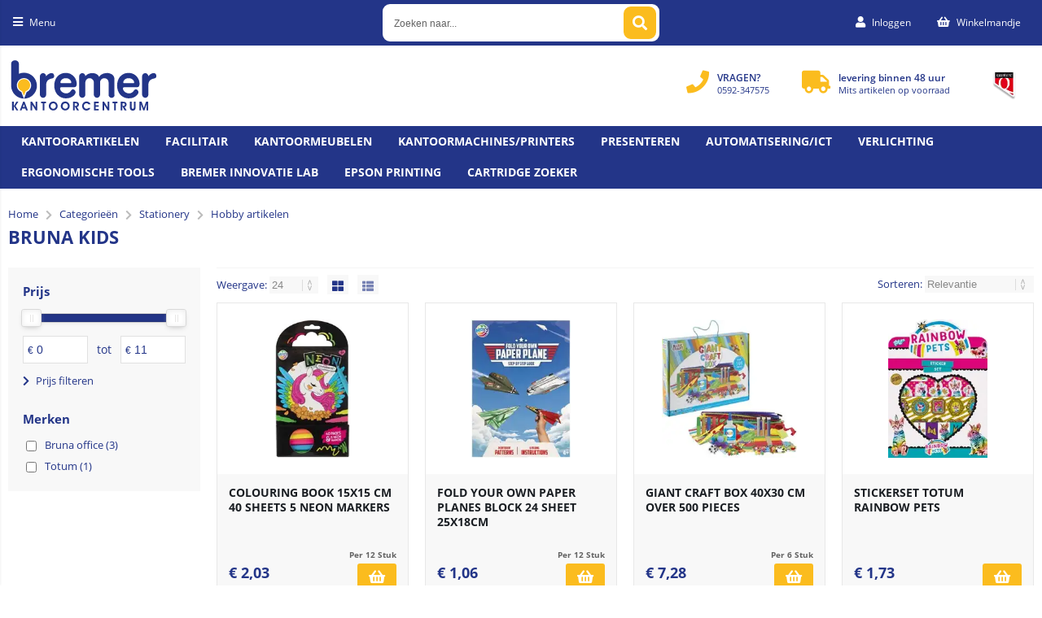

--- FILE ---
content_type: text/html; charset=utf-8
request_url: https://www.bremerkantoorcentrum.nl/categorie/1933/bruna-kids.html
body_size: 30820
content:


<!doctype html>
<!--#####################################################################-->
<!--#   Deze webshop draait op het Next PRO platform van Logic4.        #-->
<!--#   Meer informatie? www.logic4.nl/oplossingen/webshop-software/    #-->
<!--#   All rights reserved.                                            #-->
<!--#####################################################################-->


<!--[if lt IE 7 ]> <html class="ie ie6" lang="nl"> <![endif]-->
<!--[if IE 7 ]>    <html class="ie ie7" lang="nl"> <![endif]-->
<!--[if IE 8 ]>    <html class="ie ie8" lang="nl"> <![endif]-->
<!--[if IE 9 ]>    <html class="ie ie9" lang="nl"> <![endif]-->
<!--[if gt IE 9]><!-->
<html id="MasterHtml" itemscope="" itemtype="http://schema.org/WebPage" lang="nl">
<!--<![endif]-->

<head prefix="og: http://ogp.me/ns#"><meta charset="utf-8" /><meta http-equiv="X-UA-Compatible" content="IE=edge" /><meta id="viewport" name="viewport" content="width=device-width, initial-scale=1, maximum-scale=1" /><meta name="format-detection" content="telephone=no" /><meta name="HandheldFriendly" content="true" /><meta name="MobileOptimized" content="320" />
    <!--[if IEMobile]><meta http-equiv="cleartype" content="on" /><![endif]-->

    <meta itemprop='name' content='Bruna Kids Bremer Kantoor Centrum' />
<meta property='og:title' content='Bruna Kids Bremer Kantoor Centrum' />
<meta itemprop='description' content='Bruna Kids' />
<meta property='og:description' content='Bruna Kids' />
<link rel='canonical' href='https://www.bremerkantoorcentrum.nl/categorie/1933/bruna-kids.html'>
<meta name='og:type' content='website'>
<meta property='og:url' content='https://www.bremerkantoorcentrum.nl/categorie/1933/bruna-kids.html' />
<meta itemprop='url' content='https://www.bremerkantoorcentrum.nl/categorie/1933/bruna-kids.html' />
<meta property='og:image' content='https://www.bremerkantoorcentrum.nl/resize/VNKH8781.jpg/300/200/True/bruna-kids.jpg' />
<meta itemprop='image' content='https://www.bremerkantoorcentrum.nl/resize/VNKH8781.jpg/300/200/True/bruna-kids.jpg' />
<!--Start of Tawk.to Script-->
<script type="text/javascript">
var Tawk_API=Tawk_API||{}, Tawk_LoadStart=new Date();
(function(){
var s1=document.createElement("script"),s0=document.getElementsByTagName("script")[0];
s1.async=true;
s1.src='https://embed.tawk.to/5df0cb7dd96992700fcbc794/default';
s1.charset='UTF-8';
s1.setAttribute('crossorigin','*');
s0.parentNode.insertBefore(s1,s0);
})();
</script>
<!--End of Tawk.to Script-->

<style>
.homecat-banners .bannertxt-holder h7 {
    color: #233588;
    background: #ffffff63;
    font-size: 1.8rem;
    line-height: 2rem;
    position: relative;
}

.homecat-banners .bannertxt-holder h6 {
    color: #233588;
    background: #ffffff63;
    font-size: 1.8rem;
    line-height: 2rem;
    position: relative;
}

.backtotop-visible {
    display: none !important;
}

</style>

    <!-- Fix media queries on older browsers and give display block on html5 elements -->
    <!--[if lt IE 9]>
		<script src="https://oss.maxcdn.com/html5shiv/3.7.3/html5shiv.min.js"></script>  
		<script src="https://oss.maxcdn.com/respond/1.4.2/respond.min.js"></script>
    <![endif]-->
    <!--[if gte IE 9]>
        <style type="text/css">.gemengd,.goud,.metaal,.zilver {filter: none;}</style>
    <![endif]-->

    <link rel='apple-touch-icon' sizes='180x180' href='https://logic4cdn.azureedge.net/cdn/styles/clients/bremer/img/favicon/apple-touch-icon.png'>
<link rel='icon' type='image/png' href='https://logic4cdn.azureedge.net/cdn/styles/clients/bremer/img/favicon/favicon-32x32.png' sizes='32x32'>
<link rel='icon' type='image/png' href='https://logic4cdn.azureedge.net/cdn/styles/clients/bremer/img/favicon/favicon-16x16.png' sizes='16x16'>
<link rel='manifest' href='https://logic4cdn.azureedge.net/cdn/styles/clients/bremer/img/favicon/site.webmanifest'>
<link rel='mask-icon' href='https://logic4cdn.azureedge.net/cdn/styles/clients/bremer/img/favicon/safari-pinned-tab.svg'>
<link rel='shortcut icon' href='https://logic4cdn.azureedge.net/cdn/styles/clients/bremer/img/favicon/favicon.ico'>
<meta name='msapplication-config' content='https://logic4cdn.azureedge.net/cdn/styles/clients/bremer/img/favicon/browserconfig.xml'>
<meta name='theme-color' content='#333333'>
<link href='https://logic4cdn.azureedge.net/cdn/grid/css/z-bundle.1.3.min.css?v=0x8DB507E7D18B513' rel='stylesheet'/><link href='https://logic4cdn.azureedge.net/cdn/styles/clients/bremer/less/main.css?v=0x8DB507E7D18B513' rel='stylesheet'/>
    <script type="text/javascript">
        //document.onreadystatechange = function () {var bum = document.getElementsByClassName('bumbli-wrap');if (bum != null) {for (var i = 0; i < bum.length; i++) {bum[i].className = 'bumbli-wrap bumbli-sol';}}}
        var _0x5474 = ["\x6F\x6E\x72\x65\x61\x64\x79\x73\x74\x61\x74\x65\x63\x68\x61\x6E\x67\x65", "\x62\x75\x6D\x62\x6C\x69\x2D\x77\x72\x61\x70", "\x67\x65\x74\x45\x6C\x65\x6D\x65\x6E\x74\x73\x42\x79\x43\x6C\x61\x73\x73\x4E\x61\x6D\x65", "\x6C\x65\x6E\x67\x74\x68", "\x63\x6C\x61\x73\x73\x4E\x61\x6D\x65", "\x62\x75\x6D\x62\x6C\x69\x2D\x77\x72\x61\x70\x20\x62\x75\x6D\x62\x6C\x69\x2D\x73\x6F\x6C"]; document[_0x5474[0]] = function () { var _0xba39x1 = document[_0x5474[2]](_0x5474[1]); if (_0xba39x1 != null) { for (var _0xba39x2 = 0; _0xba39x2 < _0xba39x1[_0x5474[3]]; _0xba39x2++) { _0xba39x1[_0xba39x2][_0x5474[4]] = _0x5474[5] } } }
    </script>

    <title>
	Bruna Kids Bremer Kantoor Centrum
</title><meta name="description" content="Bruna Kids" /></head>
<body id="MasterBody" class="preload nl page-category cat-stationery cat-hobby-artikelen cat-bruna-kids page-overview-products user-is-not-logged-in">
    
    
    
    
    
    <div class="shopholder">

        <!-- REGEL -1-->
        

        
            <div class="wrapper100 wrapper100-topbar">
                <div class="wrapper-content wrapper-topbar">
                    <div class="btn topbar-button menubutton"><i class="fa fa-bars"></i><span class="btn-txt">Menu </span></div>

                    <form name='search'
action='javascript:redirectToSelectedAutocompleteSearch();'
class='search'>
<input 
required='required' 
maxlength='150' 
value='' 
name='txtSearch' 
onfocus='autocompleteOnFocus(this, ulSearchResults_52015, true)'
onfocusout='autocompleteOnFocusOut()'
onkeyup='AutocompleteSearch(this.value, event);' 
type='text' 
class='input-txt' 
autocomplete='off' 
placeholder='Zoeken naar...'/>
<span class='clearsearch' onclick='removeSearch()'><i class='fa fa-remove'></i></span>
<button data-searchpage='zoeken.html' aria-label='Zoeken naar...' type='submit' onclick='SubmitSearch(this)' class='button topbar-searchbutton searchbutton'><i class='fa fa-search'></i></button>
<div class='autocomplete-holder'>
<div class='inner-autocomplete-holder'>
<ul id='ulSearchResults_52015'></ul>
</div>
</div>
</form>
<div class='searchblock'></div>


                    <div class="topbar-logo">
                        <a href='/' class='shoplogo' title='Bremer Kantoor Centrum'>
<img src='https://logic4cdn.azureedge.net/cdn/styles/clients/bremer/img/moblogo.svg' alt='Bremer Kantoor Centrum'/>
</a>

                    </div>

                    <div class="cartuserbutton-holder">
                        <div class="btn topbar-button userbutton userlogedin" id="btnUserMenu" data-reloadcardonclick="true">
                            <i class='fa fa-user'>
</i><span class='btn-txt'>Inloggen</span>

                        </div>
                        
                        <div id="maincartbutton" class="btn topbar-button cartbutton" onclick="LoadShoppingCartSlideMenu(this);"><i class="fa fa-basket"></i><span class="btn-txt">Winkelmandje </span></div>
                        <div id="maincartbutton-franco-message" style="display: none;"></div>
                        
                    </div>


                    
                </div>
            </div>
        

        


        <!-- REGEL 0-->
        

        
            <div class="wrapper100 wrapper100-logobar">
                <div class="wrapper-content wrapper-logobar">
                    <div class="logoholder">
                        <a href='/' class='shoplogo' title='Bremer Kantoor Centrum'>
<img src='https://logic4cdn.azureedge.net/cdn/styles/clients/bremer/img/logo.svg' alt='Bremer Kantoor Centrum'/>
</a>

                    </div>
                    <div class='blockcontainer uspholder'>
<div id="websiteblok11" class="box pcw80 pcs0010 tabw80 tabs0010 mobhide pagecfg key-next-logobar">
<div id="websitecontentblok23" class="box pcw100 pcs0010 tabw100 tabs0010 mobhide element">
<div id="cmscontentblok81" class="box pcw0 pcs0001 tabhide mobhide cmscfg">
<picture>
<source data-srcset="https://www.bremerkantoorcentrum.nl/resize/4_695011972225.png/4_695011972225.webp" type="image/webp">
<source data-srcset="https://www.bremerkantoorcentrum.nl/resize/4_695011972225.png/4_695011972225.png" type="image/png">
<img src="https://logic4cdn.azureedge.net/cdn/img/placeholder.png" data-src="https://www.bremerkantoorcentrum.nl/resize/4_695011972225.png/4_695011972225.png" onerror="this.src='https://logic4cdn.azureedge.net/cdn/styles/clients/bremer/img/no-img.svg';this.onerror='';" alt="-" class="lazyload" width="53" height="64">
</picture>


</div>
<div id="cmscontentblok80" class="box pcw0 pcs0002 tabw0 tabs0002 mobhide cmscfg">

<i class="fa fa-truck" aria-hidden="true"></i><div><span class="usptxt">levering binnen 48 uur</span> <small><b></b>Mits artikelen op voorraad</small> </div>
</div>
<div id="cmscontentblok79" class="box pcw0 pcs0003 tabw0 tabs0003 mobhide cmscfg">

<i class="fa fa-phone" aria-hidden="true"></i><div><span class="usptxt">VRAGEN?</span> <small>0592-347575 <b></b></small></div>
</div>
</div>
</div>
</div>

                </div>
            </div>
        

        

        <!-- REGEL 1-->
        <div class='wrapper100 wrapper100-regel1'>
<div class='blockcontainer wrapper-content wrapper-regel1'>
<div id="websiteblok6" class="box pcw100 pcs0020 tabw100 tabs0020 mobhide pagecfg key-next-regel1">
<div id="websitecontentblok33" class="box pcw100 pcs0010 tabw100 tabs0010 mobw100 mobs0010 element">
<nav id="menubar33" class="box pcw100 pcs0010 tabw100 tabs0010 mobw100 mobs0010 menubar" ><ul class="menubar-holder2-v1 "><li class='nav-main '><a class='nav-main' href='https://www.bremerkantoorcentrum.nl/categorieen/786/kantoorartikelen.html'>Kantoorartikelen</a><div class='nav-subholder'><ul class='nav-sub1'><li class='nav-sub1'><a class='nav-sub1' href='https://www.bremerkantoorcentrum.nl/categorieen/787/bureau-accessoires.html'>Bureau-accessoires</a><ul class='nav-sub2'><li class='nav-sub2'><a class='nav-sub2' href='https://www.bremerkantoorcentrum.nl/categorie/788/bureau-sets.html'>Bureau sets</a></li></ul></li><li class='nav-sub1'><a class='nav-sub1' href='https://www.bremerkantoorcentrum.nl/categorieen/790/bureau-artikelen.html'>Bureau-artikelen</a><ul class='nav-sub2'><li class='nav-sub2'><a class='nav-sub2' href='https://www.bremerkantoorcentrum.nl/categorie/791/bureau-onderleggers.html'>Bureau-onderleggers</a></li><li class='nav-sub2'><a class='nav-sub2' href='https://www.bremerkantoorcentrum.nl/categorie/793/brievenbakken.html'>Brievenbakken</a></li><li class='nav-sub2'><a class='nav-sub2' href='https://www.bremerkantoorcentrum.nl/categorie/794/ladenunits-en-ladenboxen.html'>Ladenunits en ladenboxen</a></li><li class='nav-sub2'><a class='nav-sub2' href='https://www.bremerkantoorcentrum.nl/categorie/796/tijdschriftopbergsystemen.html'>Tijdschriftopbergsystemen</a></li><li class='nav-sub2'><a class='nav-sub2' href='https://www.bremerkantoorcentrum.nl/categorie/800/vakken-en-sorteerunits.html'>Vakken- en sorteerunits</a></li><li class='nav-sub2'><a class='nav-sub2' href='https://www.bremerkantoorcentrum.nl/categorie/802/boekensteunen-en-sorteerrekken.html'>Boekensteunen en sorteerrekken</a></li><li class='nav-sub2'><a class='nav-sub2' href='https://www.bremerkantoorcentrum.nl/categorie/803/pennenbakken-en-kokers.html'>Pennenbakken en -kokers</a></li><li class='nav-sub2'><a class='nav-sub2' href='https://www.bremerkantoorcentrum.nl/categorie/1603/bureau-organisers.html'>Bureau-organisers</a></li><li class='nav-sub2'><a class='nav-sub2' href='https://www.bremerkantoorcentrum.nl/categorie/1832/bureau-organisers.html'>Bureau-organisers</a></li><li class='nav-sub2'><a class='nav-sub2' href='https://www.bremerkantoorcentrum.nl/categorie/804/bureaulade-organisers.html'>Bureaulade-organisers</a></li></ul></li><li class='nav-sub1'><a class='nav-sub1' href='https://www.bremerkantoorcentrum.nl/categorieen/805/nietmachines-en-toebehoren.html'>Nietmachines en toebehoren</a><ul class='nav-sub2'><li class='nav-sub2'><a class='nav-sub2' href='https://www.bremerkantoorcentrum.nl/categorie/806/nietmachines.html'>Nietmachines</a></li><li class='nav-sub2'><a class='nav-sub2' href='https://www.bremerkantoorcentrum.nl/categorie/807/langarm-nietmachines.html'>Langarm nietmachines</a></li><li class='nav-sub2'><a class='nav-sub2' href='https://www.bremerkantoorcentrum.nl/categorie/808/blokhechters.html'>Blokhechters</a></li><li class='nav-sub2'><a class='nav-sub2' href='https://www.bremerkantoorcentrum.nl/categorie/809/elektrische-nietmachines.html'>Elektrische nietmachines</a></li><li class='nav-sub2'><a class='nav-sub2' href='https://www.bremerkantoorcentrum.nl/categorie/810/nietpistolen.html'>Nietpistolen</a></li><li class='nav-sub2'><a class='nav-sub2' href='https://www.bremerkantoorcentrum.nl/categorie/811/schietpistolen.html'>Schietpistolen</a></li><li class='nav-sub2'><a class='nav-sub2' href='https://www.bremerkantoorcentrum.nl/categorie/812/niettangen.html'>Niettangen</a></li><li class='nav-sub2'><a class='nav-sub2' href='https://www.bremerkantoorcentrum.nl/categorie/813/oog-of-ringhechters.html'>Oog- of ringhechters</a></li><li class='nav-sub2'><a class='nav-sub2' href='https://www.bremerkantoorcentrum.nl/categorie/814/ontnieters.html'>Ontnieters</a></li><li class='nav-sub2'><a class='nav-sub2' href='https://www.bremerkantoorcentrum.nl/categorie/815/nietjes.html'>Nietjes</a></li></ul></li><li class='nav-sub1'><a class='nav-sub1' href='https://www.bremerkantoorcentrum.nl/categorieen/816/perforators.html'>Perforators</a><ul class='nav-sub2'><li class='nav-sub2'><a class='nav-sub2' href='https://www.bremerkantoorcentrum.nl/categorie/817/2-gaats-perforators.html'>2-gaats perforators</a></li><li class='nav-sub2'><a class='nav-sub2' href='https://www.bremerkantoorcentrum.nl/categorie/818/4-gaats-perforators.html'>4-gaats perforators</a></li><li class='nav-sub2'><a class='nav-sub2' href='https://www.bremerkantoorcentrum.nl/categorie/819/6-gaats-perforator.html'>6-gaats perforator</a></li><li class='nav-sub2'><a class='nav-sub2' href='https://www.bremerkantoorcentrum.nl/categorie/820/23-gaats-perforators.html'>23-gaats perforators</a></li><li class='nav-sub2'><a class='nav-sub2' href='https://www.bremerkantoorcentrum.nl/categorie/821/versterkingsringen.html'>Versterkingsringen</a></li></ul></li><li class='nav-sub1'><a class='nav-sub1' href='https://www.bremerkantoorcentrum.nl/categorieen/479/toners-en-inkt.html'>Toners en Inkt</a><ul class='nav-sub2'><li class='nav-sub2'><a class='nav-sub2' href='https://www.bremerkantoorcentrum.nl/categorieen/480/cartridges-en-toners.html'>Cartridges en toners</a></li><li class='nav-sub2'><a class='nav-sub2' href='https://www.bremerkantoorcentrum.nl/categorieen/497/compatible-cartridges-en-toners.html'>Compatible cartridges en toners</a></li><li class='nav-sub2'><a class='nav-sub2' href='https://www.bremerkantoorcentrum.nl/categorieen/503/linten-voor-schrijfmachines-en-printers.html'>Linten voor schrijfmachines en printers</a></li><li class='nav-sub2'><a class='nav-sub2' href='https://www.bremerkantoorcentrum.nl/categorieen/505/fax-donorrollen.html'>Fax donorrollen</a></li></ul></li><li class='nav-sub1'><a class='nav-sub1' href='https://www.bremerkantoorcentrum.nl/categorieen/822/paperclips-en-papierklemmen.html'>Paperclips en papierklemmen</a><ul class='nav-sub2'><li class='nav-sub2'><a class='nav-sub2' href='https://www.bremerkantoorcentrum.nl/categorie/823/paperclips-en-splitpennen.html'>Paperclips en splitpennen</a></li><li class='nav-sub2'><a class='nav-sub2' href='https://www.bremerkantoorcentrum.nl/categorie/824/papercliphouders.html'>Papercliphouders</a></li><li class='nav-sub2'><a class='nav-sub2' href='https://www.bremerkantoorcentrum.nl/categorie/825/papierklemmen.html'>Papierklemmen</a></li><li class='nav-sub2'><a class='nav-sub2' href='https://www.bremerkantoorcentrum.nl/categorie/826/papierknijpers.html'>Papierknijpers</a></li></ul></li><li class='nav-sub1'><a class='nav-sub1' href='https://www.bremerkantoorcentrum.nl/categorieen/827/plakband.html'>Plakband</a><ul class='nav-sub2'><li class='nav-sub2'><a class='nav-sub2' href='https://www.bremerkantoorcentrum.nl/categorie/828/onzichtbaar-plakband.html'>Onzichtbaar plakband</a></li><li class='nav-sub2'><a class='nav-sub2' href='https://www.bremerkantoorcentrum.nl/categorie/830/plakband.html'>Plakband</a></li><li class='nav-sub2'><a class='nav-sub2' href='https://www.bremerkantoorcentrum.nl/categorie/833/dubbelzijdig-plakband.html'>Dubbelzijdig plakband</a></li><li class='nav-sub2'><a class='nav-sub2' href='https://www.bremerkantoorcentrum.nl/categorie/834/montagestrips.html'>Montagestrips</a></li><li class='nav-sub2'><a class='nav-sub2' href='https://www.bremerkantoorcentrum.nl/categorie/836/speciaal-plakband.html'>Speciaal plakband</a></li><li class='nav-sub2'><a class='nav-sub2' href='https://www.bremerkantoorcentrum.nl/categorie/837/teken-en-afplakband.html'>Teken- en afplakband</a></li><li class='nav-sub2'><a class='nav-sub2' href='https://www.bremerkantoorcentrum.nl/categorie/838/plakbandhouders.html'>Plakbandhouders</a></li></ul></li><li class='nav-sub1'><a class='nav-sub1' href='https://www.bremerkantoorcentrum.nl/categorieen/840/lijmrollers.html'>Lijmrollers</a><ul class='nav-sub2'><li class='nav-sub2'><a class='nav-sub2' href='https://www.bremerkantoorcentrum.nl/categorie/842/lijmrollers.html'>Lijmrollers</a></li></ul></li><li class='nav-sub1'><a class='nav-sub1' href='https://www.bremerkantoorcentrum.nl/categorieen/843/lijmstiften.html'>Lijmstiften</a><ul class='nav-sub2'><li class='nav-sub2'><a class='nav-sub2' href='https://www.bremerkantoorcentrum.nl/categorie/844/lijmstiften.html'>Lijmstiften</a></li></ul></li><li class='nav-sub1'><a class='nav-sub1' href='https://www.bremerkantoorcentrum.nl/categorieen/845/lijmen.html'>Lijmen</a><ul class='nav-sub2'><li class='nav-sub2'><a class='nav-sub2' href='https://www.bremerkantoorcentrum.nl/categorie/846/lijmen.html'>Lijmen</a></li><li class='nav-sub2'><a class='nav-sub2' href='https://www.bremerkantoorcentrum.nl/categorie/847/secondenlijmen.html'>Secondenlijmen</a></li><li class='nav-sub2'><a class='nav-sub2' href='https://www.bremerkantoorcentrum.nl/categorie/851/lijmen-in-spuitbus.html'>Lijmen in spuitbus</a></li><li class='nav-sub2'><a class='nav-sub2' href='https://www.bremerkantoorcentrum.nl/categorie/852/lijmpistool.html'>Lijmpistool</a></li></ul></li><li class='nav-sub1'><a class='nav-sub1' href='https://www.bremerkantoorcentrum.nl/categorieen/853/klemborden-en-mappen.html'>Klemborden en mappen</a><ul class='nav-sub2'><li class='nav-sub2'><a class='nav-sub2' href='https://www.bremerkantoorcentrum.nl/categorie/854/klemborden.html'>Klemborden</a></li><li class='nav-sub2'><a class='nav-sub2' href='https://www.bremerkantoorcentrum.nl/categorie/859/klemmappen.html'>Klemmappen</a></li></ul></li><li class='nav-sub1'><a class='nav-sub1' href='https://www.bremerkantoorcentrum.nl/categorieen/860/geldverwerking.html'>Geldverwerking</a><ul class='nav-sub2'><li class='nav-sub2'><a class='nav-sub2' href='https://www.bremerkantoorcentrum.nl/categorie/861/geldtelmachines.html'>Geldtelmachines</a></li><li class='nav-sub2'><a class='nav-sub2' href='https://www.bremerkantoorcentrum.nl/categorie/862/valsgelddetectoren.html'>Valsgelddetectoren</a></li><li class='nav-sub2'><a class='nav-sub2' href='https://www.bremerkantoorcentrum.nl/categorie/864/geldkisten.html'>Geldkisten</a></li><li class='nav-sub2'><a class='nav-sub2' href='https://www.bremerkantoorcentrum.nl/categorie/865/documentenkisten.html'>Documentenkisten</a></li><li class='nav-sub2'><a class='nav-sub2' href='https://www.bremerkantoorcentrum.nl/categorie/866/kassa.html'>Kassa's</a></li><li class='nav-sub2'><a class='nav-sub2' href='https://www.bremerkantoorcentrum.nl/categorie/867/tel-en-kassarollen.html'>Tel- en kassarollen</a></li><li class='nav-sub2'><a class='nav-sub2' href='https://www.bremerkantoorcentrum.nl/categorie/1877/mobiel-pinapparaat.html'>Mobiel pinapparaat</a></li></ul></li><li class='nav-sub1'><a class='nav-sub1' href='https://www.bremerkantoorcentrum.nl/categorieen/868/sleutelkastjes.html'>Sleutelkastjes</a><ul class='nav-sub2'><li class='nav-sub2'><a class='nav-sub2' href='https://www.bremerkantoorcentrum.nl/categorie/870/sleutelkastjes.html'>Sleutelkastjes</a></li></ul></li><li class='nav-sub1'><a class='nav-sub1' href='https://www.bremerkantoorcentrum.nl/categorieen/226/diversen.html'>Diversen</a><ul class='nav-sub2'><li class='nav-sub2'><a class='nav-sub2' href='https://www.bremerkantoorcentrum.nl/categorie/229/opbergboxen.html'>Opbergboxen</a></li><li class='nav-sub2'><a class='nav-sub2' href='https://www.bremerkantoorcentrum.nl/categorie/1630/magazijnbakken.html'>Magazijnbakken</a></li><li class='nav-sub2'><a class='nav-sub2' href='https://www.bremerkantoorcentrum.nl/categorie/1802/magazijnbakken.html'>Magazijnbakken</a></li><li class='nav-sub2'><a class='nav-sub2' href='https://www.bremerkantoorcentrum.nl/categorie/231/wenskaartenbox.html'>Wenskaartenbox</a></li><li class='nav-sub2'><a class='nav-sub2' href='https://www.bremerkantoorcentrum.nl/categorie/236/deurstopper.html'>Deurstopper</a></li><li class='nav-sub2'><a class='nav-sub2' href='https://www.bremerkantoorcentrum.nl/categorie/238/baliebel.html'>Baliebel</a></li><li class='nav-sub2'><a class='nav-sub2' href='https://www.bremerkantoorcentrum.nl/categorie/240/opstapkrukjes.html'>Opstapkrukjes</a></li><li class='nav-sub2'><a class='nav-sub2' href='https://www.bremerkantoorcentrum.nl/categorie/1803/voegkit.html'>Voegkit</a></li><li class='nav-sub2'><a class='nav-sub2' href='https://www.bremerkantoorcentrum.nl/categorie/1705/voegkit.html'>Voegkit</a></li><li class='nav-sub2'><a class='nav-sub2' href='https://www.bremerkantoorcentrum.nl/categorie/241/vochtopnemers.html'>Vochtopnemers</a></li><li class='nav-sub2'><a class='nav-sub2' href='https://www.bremerkantoorcentrum.nl/categorie/1707/isolatiemateriaal.html'>Isolatiemateriaal</a></li><li class='nav-sub2'><a class='nav-sub2' href='https://www.bremerkantoorcentrum.nl/categorie/1804/isolatiemateriaal.html'>Isolatiemateriaal</a></li><li class='nav-sub2'><a class='nav-sub2' href='https://www.bremerkantoorcentrum.nl/categorie/1805/deurmatten.html'>Deurmatten</a></li><li class='nav-sub2'><a class='nav-sub2' href='https://www.bremerkantoorcentrum.nl/categorie/243/deurmatten.html'>Deurmatten</a></li><li class='nav-sub2'><a class='nav-sub2' href='https://www.bremerkantoorcentrum.nl/categorie/244/brievenbus.html'>Brievenbus</a></li><li class='nav-sub2'><a class='nav-sub2' href='https://www.bremerkantoorcentrum.nl/categorie/1806/dropboxen.html'>Dropboxen</a></li><li class='nav-sub2'><a class='nav-sub2' href='https://www.bremerkantoorcentrum.nl/categorie/1631/dropboxen.html'>Dropboxen</a></li><li class='nav-sub2'><a class='nav-sub2' href='https://www.bremerkantoorcentrum.nl/categorie/245/planten.html'>Planten</a></li><li class='nav-sub2'><a class='nav-sub2' href='https://www.bremerkantoorcentrum.nl/categorie/1817/aanstekers.html'>Aanstekers</a></li><li class='nav-sub2'><a class='nav-sub2' href='https://www.bremerkantoorcentrum.nl/categorie/1748/aanstekers.html'>Aanstekers</a></li><li class='nav-sub2'><a class='nav-sub2' href='https://www.bremerkantoorcentrum.nl/categorie/1814/afdekfolie.html'>Afdekfolie</a></li><li class='nav-sub2'><a class='nav-sub2' href='https://www.bremerkantoorcentrum.nl/categorie/1708/afdekfolie.html'>Afdekfolie</a></li><li class='nav-sub2'><a class='nav-sub2' href='https://www.bremerkantoorcentrum.nl/categorie/253/akoestiek-oplossingen.html'>Akoestiek oplossingen</a></li><li class='nav-sub2'><a class='nav-sub2' href='https://www.bremerkantoorcentrum.nl/categorie/1807/akoestiek-oplossingen.html'>Akoestiek oplossingen</a></li><li class='nav-sub2'><a class='nav-sub2' href='https://www.bremerkantoorcentrum.nl/categorie/1815/antikrasviltjes.html'>Antikrasviltjes</a></li><li class='nav-sub2'><a class='nav-sub2' href='https://www.bremerkantoorcentrum.nl/categorie/1709/antikrasviltjes.html'>Antikrasviltjes</a></li><li class='nav-sub2'><a class='nav-sub2' href='https://www.bremerkantoorcentrum.nl/categorie/1876/bagageweger.html'>Bagageweger</a></li><li class='nav-sub2'><a class='nav-sub2' href='https://www.bremerkantoorcentrum.nl/categorie/1809/dekzeilen.html'>Dekzeilen</a></li><li class='nav-sub2'><a class='nav-sub2' href='https://www.bremerkantoorcentrum.nl/categorie/246/dekzeilen.html'>Dekzeilen</a></li><li class='nav-sub2'><a class='nav-sub2' href='https://www.bremerkantoorcentrum.nl/categorie/1696/gedemineraliseerd-water.html'>Gedemineraliseerd water</a></li><li class='nav-sub2'><a class='nav-sub2' href='https://www.bremerkantoorcentrum.nl/categorie/1816/gedemineraliseerd-water.html'>Gedemineraliseerd water</a></li><li class='nav-sub2'><a class='nav-sub2' href='https://www.bremerkantoorcentrum.nl/categorie/1980/inloopmatten.html'>Inloopmatten</a></li><li class='nav-sub2'><a class='nav-sub2' href='https://www.bremerkantoorcentrum.nl/categorie/1810/insectenhorren.html'>Insectenhorren</a></li><li class='nav-sub2'><a class='nav-sub2' href='https://www.bremerkantoorcentrum.nl/categorie/248/insectenhorren.html'>Insectenhorren</a></li><li class='nav-sub2'><a class='nav-sub2' href='https://www.bremerkantoorcentrum.nl/categorie/252/insectenverdelgers.html'>Insectenverdelgers</a></li><li class='nav-sub2'><a class='nav-sub2' href='https://www.bremerkantoorcentrum.nl/categorie/1811/insectenverdelgers.html'>Insectenverdelgers</a></li><li class='nav-sub2'><a class='nav-sub2' href='https://www.bremerkantoorcentrum.nl/categorie/1724/klittenband.html'>Klittenband</a></li><li class='nav-sub2'><a class='nav-sub2' href='https://www.bremerkantoorcentrum.nl/categorie/1813/klittenband.html'>Klittenband</a></li><li class='nav-sub2'><a class='nav-sub2' href='https://www.bremerkantoorcentrum.nl/categorie/1897/ladders.html'>Ladders</a></li><li class='nav-sub2'><a class='nav-sub2' href='https://www.bremerkantoorcentrum.nl/categorie/247/sloten.html'>Sloten</a></li><li class='nav-sub2'><a class='nav-sub2' href='https://www.bremerkantoorcentrum.nl/categorie/1812/sloten.html'>Sloten</a></li><li class='nav-sub2'><a class='nav-sub2' href='https://www.bremerkantoorcentrum.nl/categorie/1808/ultrasone-reinigers.html'>Ultrasone reinigers</a></li><li class='nav-sub2'><a class='nav-sub2' href='https://www.bremerkantoorcentrum.nl/categorie/1632/ultrasone-reinigers.html'>Ultrasone reinigers</a></li><li class='nav-sub2'><a class='nav-sub2' href='https://www.bremerkantoorcentrum.nl/categorie/1979/winkel-en-schap-materiaal.html'>Winkel- en schap materiaal</a></li></ul></li><li class='nav-sub1'><a class='nav-sub1' href='https://www.bremerkantoorcentrum.nl/categorieen/148/electra.html'>Electra</a><ul class='nav-sub2'><li class='nav-sub2'><a class='nav-sub2' href='https://www.bremerkantoorcentrum.nl/categorie/149/stekkerdozen.html'>Stekkerdozen</a></li><li class='nav-sub2'><a class='nav-sub2' href='https://www.bremerkantoorcentrum.nl/categorie/150/verlengkabels.html'>Verlengkabels</a></li><li class='nav-sub2'><a class='nav-sub2' href='https://www.bremerkantoorcentrum.nl/categorie/151/tijdschakelaars.html'>Tijdschakelaars</a></li><li class='nav-sub2'><a class='nav-sub2' href='https://www.bremerkantoorcentrum.nl/categorie/152/doorvoerstekker.html'>Doorvoerstekker</a></li><li class='nav-sub2'><a class='nav-sub2' href='https://www.bremerkantoorcentrum.nl/categorie/153/kabelgeleiders.html'>Kabelgeleiders</a></li><li class='nav-sub2'><a class='nav-sub2' href='https://www.bremerkantoorcentrum.nl/categorie/1625/energiemeter.html'>Energiemeter</a></li><li class='nav-sub2'><a class='nav-sub2' href='https://www.bremerkantoorcentrum.nl/categorie/1784/energiemeter.html'>Energiemeter</a></li><li class='nav-sub2'><a class='nav-sub2' href='https://www.bremerkantoorcentrum.nl/categorie/154/isolatietape.html'>Isolatietape</a></li><li class='nav-sub2'><a class='nav-sub2' href='https://www.bremerkantoorcentrum.nl/categorie/1785/isolatietape.html'>Isolatietape</a></li><li class='nav-sub2'><a class='nav-sub2' href='https://www.bremerkantoorcentrum.nl/categorie/1624/stopcontact-met-afstandsbediening.html'>Stopcontact met afstandsbediening</a></li><li class='nav-sub2'><a class='nav-sub2' href='https://www.bremerkantoorcentrum.nl/categorie/1783/stopcontact-met-afstandsbediening.html'>Stopcontact met afstandsbediening</a></li></ul></li></ul></div></li><li class='nav-main '><a class='nav-main' href='https://www.bremerkantoorcentrum.nl/categorieen/47/facilitair-en-werkplek.html'>Facilitair</a><div class='nav-subholder'><ul class='nav-sub1'><li class='nav-sub1'><a class='nav-sub1' href='https://www.bremerkantoorcentrum.nl/categorieen/1750/etenswaren.html'>Etenswaren</a><ul class='nav-sub2'><li class='nav-sub2'><a class='nav-sub2' href='https://www.bremerkantoorcentrum.nl/categorie/1931/broodbeleg.html'>Broodbeleg</a></li><li class='nav-sub2'><a class='nav-sub2' href='https://www.bremerkantoorcentrum.nl/categorie/2001/houdbare-zuivel.html'>Houdbare zuivel</a></li><li class='nav-sub2'><a class='nav-sub2' href='https://www.bremerkantoorcentrum.nl/categorie/1927/pasta-en-noodles.html'>Pasta en Noodles</a></li><li class='nav-sub2'><a class='nav-sub2' href='https://www.bremerkantoorcentrum.nl/categorie/1928/soep.html'>Soep</a></li><li class='nav-sub2'><a class='nav-sub2' href='https://www.bremerkantoorcentrum.nl/categorie/1752/chips-en-snacks.html'>Chips en Snacks</a></li><li class='nav-sub2'><a class='nav-sub2' href='https://www.bremerkantoorcentrum.nl/categorie/1751/smaakverrijking.html'>Smaakverrijking</a></li><li class='nav-sub2'><a class='nav-sub2' href='https://www.bremerkantoorcentrum.nl/categorie/1926/koekjes-en-snoep.html'>Koekjes en snoep</a></li><li class='nav-sub2'><a class='nav-sub2' href='https://www.bremerkantoorcentrum.nl/categorie/1949/tussendoortjes.html'>Tussendoortjes</a></li></ul></li><li class='nav-sub1'><a class='nav-sub1' href='https://www.bremerkantoorcentrum.nl/categorieen/1683/etenswaren.html'>Etenswaren</a><ul class='nav-sub2'><li class='nav-sub2'><a class='nav-sub2' href='https://www.bremerkantoorcentrum.nl/categorie/1694/chips-en-snacks.html'>Chips en Snacks</a></li><li class='nav-sub2'><a class='nav-sub2' href='https://www.bremerkantoorcentrum.nl/categorie/1684/smaakverrijking.html'>Smaakverrijking</a></li></ul></li><li class='nav-sub1'><a class='nav-sub1' href='https://www.bremerkantoorcentrum.nl/categorieen/1769/persoonlijke-hygiene.html'>Persoonlijke hygiëne</a><ul class='nav-sub2'><li class='nav-sub2'><a class='nav-sub2' href='https://www.bremerkantoorcentrum.nl/categorie/1771/desinfectie-gel.html'>Desinfectie gel</a></li><li class='nav-sub2'><a class='nav-sub2' href='https://www.bremerkantoorcentrum.nl/categorie/1773/deodorant.html'>Deodorant</a></li><li class='nav-sub2'><a class='nav-sub2' href='https://www.bremerkantoorcentrum.nl/categorie/1770/handzeep.html'>Handzeep</a></li><li class='nav-sub2'><a class='nav-sub2' href='https://www.bremerkantoorcentrum.nl/categorie/1774/maandverband.html'>Maandverband</a></li><li class='nav-sub2'><a class='nav-sub2' href='https://www.bremerkantoorcentrum.nl/categorie/1775/tampons.html'>Tampons</a></li><li class='nav-sub2'><a class='nav-sub2' href='https://www.bremerkantoorcentrum.nl/categorie/1772/verfrissingsdoekjes.html'>Verfrissingsdoekjes</a></li></ul></li><li class='nav-sub1'><a class='nav-sub1' href='https://www.bremerkantoorcentrum.nl/categorieen/71/as-papier-en-afvalbakken.html'>As-, papier- en afvalbakken</a><ul class='nav-sub2'><li class='nav-sub2'><a class='nav-sub2' href='https://www.bremerkantoorcentrum.nl/categorie/72/asbakken.html'>Asbakken</a></li><li class='nav-sub2'><a class='nav-sub2' href='https://www.bremerkantoorcentrum.nl/categorie/73/paraplustandaard.html'>Paraplustandaard</a></li><li class='nav-sub2'><a class='nav-sub2' href='https://www.bremerkantoorcentrum.nl/categorie/74/papierbakken.html'>Papierbakken</a></li><li class='nav-sub2'><a class='nav-sub2' href='https://www.bremerkantoorcentrum.nl/categorie/75/papierbakken-met-vlamdover.html'>Papierbakken met vlamdover</a></li><li class='nav-sub2'><a class='nav-sub2' href='https://www.bremerkantoorcentrum.nl/categorie/76/afvalbakken.html'>Afvalbakken</a></li><li class='nav-sub2'><a class='nav-sub2' href='https://www.bremerkantoorcentrum.nl/categorie/77/plastic-zakken.html'>Plastic zakken</a></li></ul></li><li class='nav-sub1'><a class='nav-sub1' href='https://www.bremerkantoorcentrum.nl/categorieen/143/batterijen.html'>Batterijen</a><ul class='nav-sub2'><li class='nav-sub2'><a class='nav-sub2' href='https://www.bremerkantoorcentrum.nl/categorie/144/staaf-en-blokbatterijen.html'>Staaf- en blokbatterijen</a></li><li class='nav-sub2'><a class='nav-sub2' href='https://www.bremerkantoorcentrum.nl/categorie/145/oplaadbare-batterijen.html'>Oplaadbare batterijen</a></li><li class='nav-sub2'><a class='nav-sub2' href='https://www.bremerkantoorcentrum.nl/categorie/146/batterij-opladers.html'>Batterij-opladers</a></li><li class='nav-sub2'><a class='nav-sub2' href='https://www.bremerkantoorcentrum.nl/categorie/147/knoopcelbatterijen.html'>Knoopcelbatterijen</a></li></ul></li><li class='nav-sub1'><a class='nav-sub1' href='https://www.bremerkantoorcentrum.nl/categorieen/110/ehbo-artikelen.html'>EHBO-artikelen</a><ul class='nav-sub2'><li class='nav-sub2'><a class='nav-sub2' href='https://www.bremerkantoorcentrum.nl/categorie/1778/bhv-veiligheidsvest.html'>BHV veiligheidsvest</a></li><li class='nav-sub2'><a class='nav-sub2' href='https://www.bremerkantoorcentrum.nl/categorie/115/bhv-veiligheidsvest.html'>BHV veiligheidsvest</a></li><li class='nav-sub2'><a class='nav-sub2' href='https://www.bremerkantoorcentrum.nl/categorie/1978/brandwondverzorging.html'>Brandwondverzorging</a></li><li class='nav-sub2'><a class='nav-sub2' href='https://www.bremerkantoorcentrum.nl/categorie/1663/huid-verzorging.html'>Huid verzorging</a></li><li class='nav-sub2'><a class='nav-sub2' href='https://www.bremerkantoorcentrum.nl/categorie/1779/huid-verzorging.html'>Huid verzorging</a></li><li class='nav-sub2'><a class='nav-sub2' href='https://www.bremerkantoorcentrum.nl/categorie/2009/massage-apparatuur.html'>Massage apparatuur</a></li><li class='nav-sub2'><a class='nav-sub2' href='https://www.bremerkantoorcentrum.nl/categorie/2008/medische-meetapparatuur.html'>Medische meetapparatuur</a></li><li class='nav-sub2'><a class='nav-sub2' href='https://www.bremerkantoorcentrum.nl/categorie/2012/oogverzorging.html'>Oogverzorging</a></li><li class='nav-sub2'><a class='nav-sub2' href='https://www.bremerkantoorcentrum.nl/categorie/1987/verbandmiddelen.html'>Verbandmiddelen</a></li><li class='nav-sub2'><a class='nav-sub2' href='https://www.bremerkantoorcentrum.nl/categorie/2010/zelfzorg-apparatuur.html'>Zelfzorg apparatuur</a></li><li class='nav-sub2'><a class='nav-sub2' href='https://www.bremerkantoorcentrum.nl/categorie/114/blusdeken.html'>Blusdeken</a></li><li class='nav-sub2'><a class='nav-sub2' href='https://www.bremerkantoorcentrum.nl/categorie/1777/blusdeken.html'>Blusdeken</a></li><li class='nav-sub2'><a class='nav-sub2' href='https://www.bremerkantoorcentrum.nl/categorie/112/pleisters.html'>Pleisters</a></li><li class='nav-sub2'><a class='nav-sub2' href='https://www.bremerkantoorcentrum.nl/categorie/1776/reddingsdeken.html'>Reddingsdeken</a></li><li class='nav-sub2'><a class='nav-sub2' href='https://www.bremerkantoorcentrum.nl/categorie/113/reddingsdeken.html'>Reddingsdeken</a></li><li class='nav-sub2'><a class='nav-sub2' href='https://www.bremerkantoorcentrum.nl/categorie/111/verbandtrommels.html'>Verbandtrommels</a></li></ul></li><li class='nav-sub1'><a class='nav-sub1' href='https://www.bremerkantoorcentrum.nl/categorieen/133/evenementen.html'>Evenementen</a><ul class='nav-sub2'><li class='nav-sub2'><a class='nav-sub2' href='https://www.bremerkantoorcentrum.nl/categorie/134/evenementenbandjes.html'>Evenementenbandjes</a></li><li class='nav-sub2'><a class='nav-sub2' href='https://www.bremerkantoorcentrum.nl/categorie/135/entreebewijzen.html'>Entreebewijzen</a></li><li class='nav-sub2'><a class='nav-sub2' href='https://www.bremerkantoorcentrum.nl/categorie/137/personenteller.html'>Personenteller</a></li><li class='nav-sub2'><a class='nav-sub2' href='https://www.bremerkantoorcentrum.nl/categorie/138/afzetpalen.html'>Afzetpalen</a></li><li class='nav-sub2'><a class='nav-sub2' href='https://www.bremerkantoorcentrum.nl/categorie/139/afzetlint.html'>Afzetlint</a></li><li class='nav-sub2'><a class='nav-sub2' href='https://www.bremerkantoorcentrum.nl/categorie/140/afzetkegels.html'>Afzetkegels</a></li><li class='nav-sub2'><a class='nav-sub2' href='https://www.bremerkantoorcentrum.nl/categorie/141/consumptiebonnen-en-munten.html'>Consumptiebonnen en -munten</a></li><li class='nav-sub2'><a class='nav-sub2' href='https://www.bremerkantoorcentrum.nl/categorie/142/nummerbloks.html'>Nummerbloks</a></li></ul></li><li class='nav-sub1'><a class='nav-sub1' href='https://www.bremerkantoorcentrum.nl/categorie/136/garderobebonnen.html'>Garderobebonnen</a></li><li class='nav-sub1'><a class='nav-sub1' href='https://www.bremerkantoorcentrum.nl/categorieen/165/gereedschap.html'>Gereedschap</a><ul class='nav-sub2'><li class='nav-sub2'><a class='nav-sub2' href='https://www.bremerkantoorcentrum.nl/categorie/1626/gereedschapdkoffer.html'>Gereedschapdkoffer</a></li><li class='nav-sub2'><a class='nav-sub2' href='https://www.bremerkantoorcentrum.nl/categorie/1788/gereedschapskoffer.html'>Gereedschapskoffer</a></li><li class='nav-sub2'><a class='nav-sub2' href='https://www.bremerkantoorcentrum.nl/categorie/166/gereedschaspsets.html'>Gereedschaspsets</a></li><li class='nav-sub2'><a class='nav-sub2' href='https://www.bremerkantoorcentrum.nl/categorie/167/schroevendraaiers.html'>Schroevendraaiers</a></li><li class='nav-sub2'><a class='nav-sub2' href='https://www.bremerkantoorcentrum.nl/categorie/1573/hamer.html'>Hamer</a></li><li class='nav-sub2'><a class='nav-sub2' href='https://www.bremerkantoorcentrum.nl/categorie/168/tangen.html'>Tangen</a></li><li class='nav-sub2'><a class='nav-sub2' href='https://www.bremerkantoorcentrum.nl/categorie/169/rolmaat.html'>Rolmaat</a></li><li class='nav-sub2'><a class='nav-sub2' href='https://www.bremerkantoorcentrum.nl/categorie/170/messen.html'>Messen</a></li><li class='nav-sub2'><a class='nav-sub2' href='https://www.bremerkantoorcentrum.nl/categorie/171/allroundschaar.html'>Allroundschaar</a></li><li class='nav-sub2'><a class='nav-sub2' href='https://www.bremerkantoorcentrum.nl/categorie/1653/smeermiddelen-en-onderhoudsproducten.html'>Smeermiddelen en onderhoudsproducten</a></li><li class='nav-sub2'><a class='nav-sub2' href='https://www.bremerkantoorcentrum.nl/categorie/1789/smeermiddelen-en-onderhoudsproducten.html'>Smeermiddelen en onderhoudsproducten</a></li></ul></li><li class='nav-sub1'><a class='nav-sub1' href='https://www.bremerkantoorcentrum.nl/categorieen/78/hygienedispensers.html'>Hygiënedispensers</a><ul class='nav-sub2'><li class='nav-sub2'><a class='nav-sub2' href='https://www.bremerkantoorcentrum.nl/categorie/79/tork-dispensers.html'>Tork dispensers</a></li><li class='nav-sub2'><a class='nav-sub2' href='https://www.bremerkantoorcentrum.nl/categorie/1562/katrin-dispensers.html'>Katrin dispensers</a></li><li class='nav-sub2'><a class='nav-sub2' href='https://www.bremerkantoorcentrum.nl/categorie/1755/katrin-dispensers-en-supplies.html'>Katrin dispensers en supplies</a></li><li class='nav-sub2'><a class='nav-sub2' href='https://www.bremerkantoorcentrum.nl/categorie/80/satino-dispensers.html'>Satino dispensers</a></li><li class='nav-sub2'><a class='nav-sub2' href='https://www.bremerkantoorcentrum.nl/categorie/1873/konix-dispensers-en-supplies.html'>Konix dispensers en supplies</a></li><li class='nav-sub2'><a class='nav-sub2' href='https://www.bremerkantoorcentrum.nl/categorie/81/primesource-dispensers.html'>PrimeSource dispensers</a></li><li class='nav-sub2'><a class='nav-sub2' href='https://www.bremerkantoorcentrum.nl/categorie/1756/budget-sanitaire-papierwaren.html'>Budget sanitaire papierwaren</a></li><li class='nav-sub2'><a class='nav-sub2' href='https://www.bremerkantoorcentrum.nl/categorie/82/budget-sanitaire-papierwaren.html'>Budget sanitaire papierwaren</a></li><li class='nav-sub2'><a class='nav-sub2' href='https://www.bremerkantoorcentrum.nl/categorie/2022/bulkysoft-dispensers-en-supplies.html'>Bulkysoft dispensers en supplies</a></li><li class='nav-sub2'><a class='nav-sub2' href='https://www.bremerkantoorcentrum.nl/categorie/1884/cleaninq-dispensers-en-supplies.html'>Cleaninq dispensers en supplies</a></li><li class='nav-sub2'><a class='nav-sub2' href='https://www.bremerkantoorcentrum.nl/categorie/1984/dreumex-dispensers-en-supplies.html'>Dreumex dispensers en supplies</a></li><li class='nav-sub2'><a class='nav-sub2' href='https://www.bremerkantoorcentrum.nl/categorie/1646/europroducts-dispensers.html'>Europroducts dispensers</a></li><li class='nav-sub2'><a class='nav-sub2' href='https://www.bremerkantoorcentrum.nl/categorie/1757/europroducts-dispensers-en-supplies.html'>Europroducts dispensers en supplies</a></li><li class='nav-sub2'><a class='nav-sub2' href='https://www.bremerkantoorcentrum.nl/categorie/1894/fresh-products-dispensers-en-supplies.html'>Fresh Products dispensers en supplies</a></li><li class='nav-sub2'><a class='nav-sub2' href='https://www.bremerkantoorcentrum.nl/categorie/1958/kimberly-clark-dispensers-en-supplies.html'>Kimberly Clark dispensers en supplies</a></li><li class='nav-sub2'><a class='nav-sub2' href='https://www.bremerkantoorcentrum.nl/categorie/1758/leitz-dispensers.html'>Leitz dispensers</a></li><li class='nav-sub2'><a class='nav-sub2' href='https://www.bremerkantoorcentrum.nl/categorie/1734/leitz-dispensers.html'>Leitz dispensers</a></li><li class='nav-sub2'><a class='nav-sub2' href='https://www.bremerkantoorcentrum.nl/categorie/2013/mediqo-line-dispensers-en-supplies.html'>MediQo-line dispensers en supplies</a></li><li class='nav-sub2'><a class='nav-sub2' href='https://www.bremerkantoorcentrum.nl/categorie/1972/scj-dispensers-en-supplies.html'>SCJ dispensers en supplies</a></li><li class='nav-sub2'><a class='nav-sub2' href='https://www.bremerkantoorcentrum.nl/categorie/1998/the-good-roll-dispensers-en-supplies.html'>The Good Roll dispensers en supplies</a></li><li class='nav-sub2'><a class='nav-sub2' href='https://www.bremerkantoorcentrum.nl/categorie/1977/vectair-dispensers-en-supplies.html'>Vectair dispensers en supplies</a></li></ul></li><li class='nav-sub1'><a class='nav-sub1' href='https://www.bremerkantoorcentrum.nl/categorieen/218/intern-transport.html'>Intern transport</a><ul class='nav-sub2'><li class='nav-sub2'><a class='nav-sub2' href='https://www.bremerkantoorcentrum.nl/categorie/1798/steekwagen.html'>Steekwagen</a></li><li class='nav-sub2'><a class='nav-sub2' href='https://www.bremerkantoorcentrum.nl/categorie/220/steekwagen.html'>Steekwagen</a></li><li class='nav-sub2'><a class='nav-sub2' href='https://www.bremerkantoorcentrum.nl/categorie/224/steekwagens-inklapbaar.html'>Steekwagens inklapbaar</a></li><li class='nav-sub2'><a class='nav-sub2' href='https://www.bremerkantoorcentrum.nl/categorie/225/transportkarren.html'>Transportkarren</a></li><li class='nav-sub2'><a class='nav-sub2' href='https://www.bremerkantoorcentrum.nl/categorie/2000/fietsenrekken.html'>Fietsenrekken</a></li><li class='nav-sub2'><a class='nav-sub2' href='https://www.bremerkantoorcentrum.nl/categorie/1627/meubelverplaatsers.html'>Meubelverplaatsers</a></li><li class='nav-sub2'><a class='nav-sub2' href='https://www.bremerkantoorcentrum.nl/categorie/1799/meubelverplaatsers.html'>Meubelverplaatsers</a></li><li class='nav-sub2'><a class='nav-sub2' href='https://www.bremerkantoorcentrum.nl/categorie/1801/spanbanden-en-elastieken.html'>Spanbanden en elastieken</a></li><li class='nav-sub2'><a class='nav-sub2' href='https://www.bremerkantoorcentrum.nl/categorie/1629/spanbanden-en-elastieken.html'>Spanbanden en elastieken</a></li><li class='nav-sub2'><a class='nav-sub2' href='https://www.bremerkantoorcentrum.nl/categorie/1965/trolleys.html'>Trolleys</a></li><li class='nav-sub2'><a class='nav-sub2' href='https://www.bremerkantoorcentrum.nl/categorie/1800/verhuisdeken.html'>Verhuisdeken</a></li><li class='nav-sub2'><a class='nav-sub2' href='https://www.bremerkantoorcentrum.nl/categorie/1628/verhuisdeken.html'>Verhuisdeken</a></li></ul></li><li class='nav-sub1'><a class='nav-sub1' href='https://www.bremerkantoorcentrum.nl/categorieen/62/keuken-en-kantine-artikelen.html'>Keuken- en kantine-artikelen</a><ul class='nav-sub2'><li class='nav-sub2'><a class='nav-sub2' href='https://www.bremerkantoorcentrum.nl/categorie/63/koffiezetapparatuur-en-toebehoren.html'>Koffiezetapparatuur en toebehoren</a></li><li class='nav-sub2'><a class='nav-sub2' href='https://www.bremerkantoorcentrum.nl/categorie/1753/koffiezetapparatuur-reiniging.html'>Koffiezetapparatuur reiniging</a></li><li class='nav-sub2'><a class='nav-sub2' href='https://www.bremerkantoorcentrum.nl/categorie/64/koffiezetapparatuur-reiniging.html'>Koffiezetapparatuur reiniging</a></li><li class='nav-sub2'><a class='nav-sub2' href='https://www.bremerkantoorcentrum.nl/categorie/65/keukenapparatuur-waterkokers.html'>Keukenapparatuur; Waterkokers</a></li><li class='nav-sub2'><a class='nav-sub2' href='https://www.bremerkantoorcentrum.nl/categorie/66/koffie-point.html'>Koffie Point</a></li><li class='nav-sub2'><a class='nav-sub2' href='https://www.bremerkantoorcentrum.nl/categorie/67/serviezen-en-bestek.html'>Serviezen en bestek</a></li><li class='nav-sub2'><a class='nav-sub2' href='https://www.bremerkantoorcentrum.nl/categorie/68/wegwerpservies-en-bestek.html'>Wegwerpservies en bestek</a></li><li class='nav-sub2'><a class='nav-sub2' href='https://www.bremerkantoorcentrum.nl/categorie/1754/tafel-papierwaren.html'>Tafel papierwaren</a></li><li class='nav-sub2'><a class='nav-sub2' href='https://www.bremerkantoorcentrum.nl/categorie/69/tafel-papierwaren.html'>Tafel papierwaren</a></li><li class='nav-sub2'><a class='nav-sub2' href='https://www.bremerkantoorcentrum.nl/categorie/1647/keukenbenodigdheden.html'>Keukenbenodigdheden</a></li><li class='nav-sub2'><a class='nav-sub2' href='https://www.bremerkantoorcentrum.nl/categorie/1910/keukenbenodigdheden.html'>Keukenbenodigdheden</a></li><li class='nav-sub2'><a class='nav-sub2' href='https://www.bremerkantoorcentrum.nl/categorie/70/horecabenodigdheden.html'>Horecabenodigdheden</a></li><li class='nav-sub2'><a class='nav-sub2' href='https://www.bremerkantoorcentrum.nl/categorie/2004/glaswerk.html'>Glaswerk</a></li><li class='nav-sub2'><a class='nav-sub2' href='https://www.bremerkantoorcentrum.nl/categorie/1893/disposables.html'>Disposables</a></li><li class='nav-sub2'><a class='nav-sub2' href='https://www.bremerkantoorcentrum.nl/categorie/1969/houdbaarheidsmaterialen.html'>Houdbaarheidsmaterialen</a></li></ul></li><li class='nav-sub1'><a class='nav-sub1' href='https://www.bremerkantoorcentrum.nl/categorieen/197/klokken-en-tijdregistratie.html'>Klokken en tijdregistratie</a><ul class='nav-sub2'><li class='nav-sub2'><a class='nav-sub2' href='https://www.bremerkantoorcentrum.nl/categorie/198/tijdregistratiesystemen.html'>Tijdregistratiesystemen</a></li><li class='nav-sub2'><a class='nav-sub2' href='https://www.bremerkantoorcentrum.nl/categorie/199/veiligheidspashouders.html'>Veiligheidspashouders</a></li><li class='nav-sub2'><a class='nav-sub2' href='https://www.bremerkantoorcentrum.nl/categorie/200/klokken.html'>Klokken</a></li></ul></li><li class='nav-sub1'><a class='nav-sub1' href='https://www.bremerkantoorcentrum.nl/categorieen/116/persoonlijke-beschermings-middelen.html'>Persoonlijke Beschermings Middelen</a><ul class='nav-sub2'><li class='nav-sub2'><a class='nav-sub2' href='https://www.bremerkantoorcentrum.nl/categorie/117/handschoenen-voor-grip.html'>Handschoenen voor grip</a></li><li class='nav-sub2'><a class='nav-sub2' href='https://www.bremerkantoorcentrum.nl/categorie/118/handschoenen-snijbestendig.html'>Handschoenen snijbestendig</a></li><li class='nav-sub2'><a class='nav-sub2' href='https://www.bremerkantoorcentrum.nl/categorie/119/handschoenen-disposable.html'>Handschoenen disposable</a></li><li class='nav-sub2'><a class='nav-sub2' href='https://www.bremerkantoorcentrum.nl/categorie/1950/helmen.html'>Helmen</a></li><li class='nav-sub2'><a class='nav-sub2' href='https://www.bremerkantoorcentrum.nl/categorie/1936/kleding.html'>Kleding</a></li><li class='nav-sub2'><a class='nav-sub2' href='https://www.bremerkantoorcentrum.nl/categorie/120/oordoppen.html'>Oordoppen</a></li><li class='nav-sub2'><a class='nav-sub2' href='https://www.bremerkantoorcentrum.nl/categorie/121/oorkappen.html'>Oorkappen</a></li><li class='nav-sub2'><a class='nav-sub2' href='https://www.bremerkantoorcentrum.nl/categorie/122/stofmaskers.html'>Stofmaskers</a></li><li class='nav-sub2'><a class='nav-sub2' href='https://www.bremerkantoorcentrum.nl/categorie/123/veiligheidsbrillen.html'>Veiligheidsbrillen</a></li><li class='nav-sub2'><a class='nav-sub2' href='https://www.bremerkantoorcentrum.nl/categorie/124/veiligheidsvesten.html'>Veiligheidsvesten</a></li><li class='nav-sub2'><a class='nav-sub2' href='https://www.bremerkantoorcentrum.nl/categorie/125/wegwerp-kleding.html'>Wegwerp kleding</a></li></ul></li><li class='nav-sub1'><a class='nav-sub1' href='https://www.bremerkantoorcentrum.nl/categorieen/105/persoonlijke-hygiene.html'>Persoonlijke hygiëne</a><ul class='nav-sub2'><li class='nav-sub2'><a class='nav-sub2' href='https://www.bremerkantoorcentrum.nl/categorie/1638/desinfectie-gel.html'>Desinfectie gel</a></li><li class='nav-sub2'><a class='nav-sub2' href='https://www.bremerkantoorcentrum.nl/categorie/107/deodorant.html'>Deodorant</a></li><li class='nav-sub2'><a class='nav-sub2' href='https://www.bremerkantoorcentrum.nl/categorie/106/handzeep.html'>Handzeep</a></li><li class='nav-sub2'><a class='nav-sub2' href='https://www.bremerkantoorcentrum.nl/categorie/108/maandverband.html'>Maandverband</a></li><li class='nav-sub2'><a class='nav-sub2' href='https://www.bremerkantoorcentrum.nl/categorie/109/tampons.html'>Tampons</a></li><li class='nav-sub2'><a class='nav-sub2' href='https://www.bremerkantoorcentrum.nl/categorie/1614/verfrissingsdoekjes.html'>Verfrissingsdoekjes</a></li></ul></li><li class='nav-sub1'><a class='nav-sub1' href='https://www.bremerkantoorcentrum.nl/categorieen/83/schoonmaakartikelen.html'>Schoonmaakartikelen</a><ul class='nav-sub2'><li class='nav-sub2'><a class='nav-sub2' href='https://www.bremerkantoorcentrum.nl/categorie/1763/stofzuigerzakken.html'>Stofzuigerzakken</a></li><li class='nav-sub2'><a class='nav-sub2' href='https://www.bremerkantoorcentrum.nl/categorie/1563/stofzuigerzakken.html'>Stofzuigerzakken</a></li><li class='nav-sub2'><a class='nav-sub2' href='https://www.bremerkantoorcentrum.nl/categorie/1923/stofzuiger-onderdelen.html'>Stofzuiger onderdelen</a></li><li class='nav-sub2'><a class='nav-sub2' href='https://www.bremerkantoorcentrum.nl/categorie/1760/huishoudhandschoenen.html'>Huishoudhandschoenen</a></li><li class='nav-sub2'><a class='nav-sub2' href='https://www.bremerkantoorcentrum.nl/categorie/85/huishoudhandschoenen.html'>Huishoudhandschoenen</a></li><li class='nav-sub2'><a class='nav-sub2' href='https://www.bremerkantoorcentrum.nl/categorie/1764/nat-droogzuigers.html'>Nat & Droogzuigers</a></li><li class='nav-sub2'><a class='nav-sub2' href='https://www.bremerkantoorcentrum.nl/categorie/1564/nat-droogzuigers.html'>Nat & Droogzuigers</a></li><li class='nav-sub2'><a class='nav-sub2' href='https://www.bremerkantoorcentrum.nl/categorie/1761/schoonmaakartikelen-werkplek.html'>Schoonmaakartikelen werkplek</a></li><li class='nav-sub2'><a class='nav-sub2' href='https://www.bremerkantoorcentrum.nl/categorie/1691/schoonmaakartikelen-werkplek.html'>Schoonmaakartikelen werkplek</a></li><li class='nav-sub2'><a class='nav-sub2' href='https://www.bremerkantoorcentrum.nl/categorie/1881/schoonmaakartikelen-trekkers-en-wissers.html'>Schoonmaakartikelen trekkers en wissers</a></li><li class='nav-sub2'><a class='nav-sub2' href='https://www.bremerkantoorcentrum.nl/categorie/1882/schoonmaakartikelen-sponzen.html'>Schoonmaakartikelen sponzen</a></li><li class='nav-sub2'><a class='nav-sub2' href='https://www.bremerkantoorcentrum.nl/categorie/1883/schoonmaakartikelen-emmers.html'>Schoonmaakartikelen emmers</a></li><li class='nav-sub2'><a class='nav-sub2' href='https://www.bremerkantoorcentrum.nl/categorie/1572/hogedrukreinigers.html'>Hogedrukreinigers</a></li><li class='nav-sub2'><a class='nav-sub2' href='https://www.bremerkantoorcentrum.nl/categorie/1765/hogedrukreinigers.html'>Hogedrukreinigers</a></li><li class='nav-sub2'><a class='nav-sub2' href='https://www.bremerkantoorcentrum.nl/categorie/1623/ultrasone-reinigers.html'>Ultrasone reinigers</a></li><li class='nav-sub2'><a class='nav-sub2' href='https://www.bremerkantoorcentrum.nl/categorie/1762/ultrasone-reinigers.html'>Ultrasone reinigers</a></li><li class='nav-sub2'><a class='nav-sub2' href='https://www.bremerkantoorcentrum.nl/categorie/2014/handdrogers.html'>Handdrogers</a></li><li class='nav-sub2'><a class='nav-sub2' href='https://www.bremerkantoorcentrum.nl/categorie/1759/sanitaire-accessoires.html'>Sanitaire accessoires</a></li><li class='nav-sub2'><a class='nav-sub2' href='https://www.bremerkantoorcentrum.nl/categorie/84/sanitaire-accessoires.html'>Sanitaire accessoires</a></li><li class='nav-sub2'><a class='nav-sub2' href='https://www.bremerkantoorcentrum.nl/categorie/88/schoonmaakartikelen-borstelwerk.html'>Schoonmaakartikelen borstelwerk</a></li><li class='nav-sub2'><a class='nav-sub2' href='https://www.bremerkantoorcentrum.nl/categorie/87/schoonmaakartikelen-doeken.html'>Schoonmaakartikelen doeken</a></li><li class='nav-sub2'><a class='nav-sub2' href='https://www.bremerkantoorcentrum.nl/categorie/89/schoonmaakartikelen-mopsystemen.html'>Schoonmaakartikelen mopsystemen</a></li><li class='nav-sub2'><a class='nav-sub2' href='https://www.bremerkantoorcentrum.nl/categorie/86/schoonmaakartikelen-papier.html'>Schoonmaakartikelen papier</a></li><li class='nav-sub2'><a class='nav-sub2' href='https://www.bremerkantoorcentrum.nl/categorie/90/stofzuigers.html'>Stofzuigers</a></li></ul></li><li class='nav-sub1'><a class='nav-sub1' href='https://www.bremerkantoorcentrum.nl/categorieen/91/schoonmaakmiddelen.html'>Schoonmaakmiddelen</a><ul class='nav-sub2'><li class='nav-sub2'><a class='nav-sub2' href='https://www.bremerkantoorcentrum.nl/categorie/92/sanitairreinigers.html'>Sanitairreinigers</a></li><li class='nav-sub2'><a class='nav-sub2' href='https://www.bremerkantoorcentrum.nl/categorie/93/sanitairblokken.html'>Sanitairblokken</a></li><li class='nav-sub2'><a class='nav-sub2' href='https://www.bremerkantoorcentrum.nl/categorie/94/luchtverfrissers.html'>Luchtverfrissers</a></li><li class='nav-sub2'><a class='nav-sub2' href='https://www.bremerkantoorcentrum.nl/categorie/95/allesreinigers.html'>Allesreinigers</a></li><li class='nav-sub2'><a class='nav-sub2' href='https://www.bremerkantoorcentrum.nl/categorie/96/keukenreinigers.html'>Keukenreinigers</a></li><li class='nav-sub2'><a class='nav-sub2' href='https://www.bremerkantoorcentrum.nl/categorie/97/desinfecteren.html'>Desinfecteren</a></li><li class='nav-sub2'><a class='nav-sub2' href='https://www.bremerkantoorcentrum.nl/categorie/98/afvoerontstoppers.html'>Afvoerontstoppers</a></li><li class='nav-sub2'><a class='nav-sub2' href='https://www.bremerkantoorcentrum.nl/categorie/1766/afvoerontstoppers.html'>Afvoerontstoppers</a></li><li class='nav-sub2'><a class='nav-sub2' href='https://www.bremerkantoorcentrum.nl/categorie/1767/apparaat-ontkalkers.html'>Apparaat ontkalkers</a></li><li class='nav-sub2'><a class='nav-sub2' href='https://www.bremerkantoorcentrum.nl/categorie/99/apparaat-ontkalkers.html'>Apparaat ontkalkers</a></li><li class='nav-sub2'><a class='nav-sub2' href='https://www.bremerkantoorcentrum.nl/categorie/100/vloerreinigers.html'>Vloerreinigers</a></li><li class='nav-sub2'><a class='nav-sub2' href='https://www.bremerkantoorcentrum.nl/categorie/101/speciaal-reinigers.html'>Speciaal reinigers</a></li><li class='nav-sub2'><a class='nav-sub2' href='https://www.bremerkantoorcentrum.nl/categorie/1768/speciaal-reinigers.html'>Speciaal reinigers</a></li><li class='nav-sub2'><a class='nav-sub2' href='https://www.bremerkantoorcentrum.nl/categorie/102/afwasmiddelen.html'>Afwasmiddelen</a></li><li class='nav-sub2'><a class='nav-sub2' href='https://www.bremerkantoorcentrum.nl/categorie/103/vaatwasmiddelen.html'>Vaatwasmiddelen</a></li><li class='nav-sub2'><a class='nav-sub2' href='https://www.bremerkantoorcentrum.nl/categorie/104/wasmiddelen.html'>Wasmiddelen</a></li></ul></li><li class='nav-sub1'><a class='nav-sub1' href='https://www.bremerkantoorcentrum.nl/categorieen/126/veiligheid.html'>Veiligheid</a><ul class='nav-sub2'><li class='nav-sub2'><a class='nav-sub2' href='https://www.bremerkantoorcentrum.nl/categorie/1780/waarschuwingstape.html'>Waarschuwingstape</a></li><li class='nav-sub2'><a class='nav-sub2' href='https://www.bremerkantoorcentrum.nl/categorie/127/waarschuwingstape.html'>Waarschuwingstape</a></li><li class='nav-sub2'><a class='nav-sub2' href='https://www.bremerkantoorcentrum.nl/categorie/1781/antisliptape.html'>Antisliptape</a></li><li class='nav-sub2'><a class='nav-sub2' href='https://www.bremerkantoorcentrum.nl/categorie/1706/antisliptape.html'>Antisliptape</a></li><li class='nav-sub2'><a class='nav-sub2' href='https://www.bremerkantoorcentrum.nl/categorie/1782/corona-bescherming.html'>Corona bescherming</a></li><li class='nav-sub2'><a class='nav-sub2' href='https://www.bremerkantoorcentrum.nl/categorie/1639/corona-bescherming.html'>Corona bescherming</a></li><li class='nav-sub2'><a class='nav-sub2' href='https://www.bremerkantoorcentrum.nl/categorie/128/brandpreventie.html'>Brandpreventie</a></li><li class='nav-sub2'><a class='nav-sub2' href='https://www.bremerkantoorcentrum.nl/categorie/129/beveiliging.html'>Beveiliging</a></li><li class='nav-sub2'><a class='nav-sub2' href='https://www.bremerkantoorcentrum.nl/categorie/130/zaklampen.html'>Zaklampen</a></li><li class='nav-sub2'><a class='nav-sub2' href='https://www.bremerkantoorcentrum.nl/categorie/131/nepcamera.html'>Nepcamera</a></li><li class='nav-sub2'><a class='nav-sub2' href='https://www.bremerkantoorcentrum.nl/categorie/132/schrijfwaren.html'>Schrijfwaren</a></li><li class='nav-sub2'><a class='nav-sub2' href='https://www.bremerkantoorcentrum.nl/categorie/2016/deurbellen.html'>Deurbellen</a></li></ul></li><li class='nav-sub1'><a class='nav-sub1' href='https://www.bremerkantoorcentrum.nl/categorieen/201/ventilatoren-en-luchtreinigers.html'>Ventilatoren en luchtreinigers</a><ul class='nav-sub2'><li class='nav-sub2'><a class='nav-sub2' href='https://www.bremerkantoorcentrum.nl/categorie/1654/airconditioners.html'>Airconditioners</a></li><li class='nav-sub2'><a class='nav-sub2' href='https://www.bremerkantoorcentrum.nl/categorie/1874/airconditioners.html'>Airconditioners</a></li><li class='nav-sub2'><a class='nav-sub2' href='https://www.bremerkantoorcentrum.nl/categorie/1887/aircoolers.html'>Aircoolers</a></li><li class='nav-sub2'><a class='nav-sub2' href='https://www.bremerkantoorcentrum.nl/categorie/202/ventilatoren.html'>Ventilatoren</a></li><li class='nav-sub2'><a class='nav-sub2' href='https://www.bremerkantoorcentrum.nl/categorie/203/luchtreinigers.html'>Luchtreinigers</a></li><li class='nav-sub2'><a class='nav-sub2' href='https://www.bremerkantoorcentrum.nl/categorie/1896/heaters.html'>Heaters</a></li><li class='nav-sub2'><a class='nav-sub2' href='https://www.bremerkantoorcentrum.nl/categorie/204/insectenverdelgers.html'>Insectenverdelgers</a></li><li class='nav-sub2'><a class='nav-sub2' href='https://www.bremerkantoorcentrum.nl/categorie/1792/insectenverdelgers.html'>Insectenverdelgers</a></li><li class='nav-sub2'><a class='nav-sub2' href='https://www.bremerkantoorcentrum.nl/categorie/2011/luchtbevochtigers.html'>Luchtbevochtigers</a></li><li class='nav-sub2'><a class='nav-sub2' href='https://www.bremerkantoorcentrum.nl/categorie/1895/luchtkwaliteitsmeters.html'>Luchtkwaliteitsmeters</a></li></ul></li><li class='nav-sub1'><a class='nav-sub1' href='https://www.bremerkantoorcentrum.nl/categorieen/48/warme-en-koude-dranken.html'>Warme en Koude dranken</a><ul class='nav-sub2'><li class='nav-sub2'><a class='nav-sub2' href='https://www.bremerkantoorcentrum.nl/categorie/49/koffie.html'>Koffie</a></li><li class='nav-sub2'><a class='nav-sub2' href='https://www.bremerkantoorcentrum.nl/categorie/50/thee.html'>Thee</a></li><li class='nav-sub2'><a class='nav-sub2' href='https://www.bremerkantoorcentrum.nl/categorie/51/cacao.html'>Cacao</a></li><li class='nav-sub2'><a class='nav-sub2' href='https://www.bremerkantoorcentrum.nl/categorie/52/suiker-en-melk.html'>Suiker en melk</a></li><li class='nav-sub2'><a class='nav-sub2' href='https://www.bremerkantoorcentrum.nl/categorie/53/afvalbakjes.html'>Afvalbakjes</a></li><li class='nav-sub2'><a class='nav-sub2' href='https://www.bremerkantoorcentrum.nl/categorie/1749/afvalbakjes.html'>Afvalbakjes</a></li><li class='nav-sub2'><a class='nav-sub2' href='https://www.bremerkantoorcentrum.nl/categorie/54/koekjes-en-snoep.html'>Koekjes en snoep</a></li><li class='nav-sub2'><a class='nav-sub2' href='https://www.bremerkantoorcentrum.nl/categorie/55/soep.html'>Soep</a></li><li class='nav-sub2'><a class='nav-sub2' href='https://www.bremerkantoorcentrum.nl/categorie/56/pasta-en-noodles.html'>Pasta en Noodles</a></li><li class='nav-sub2'><a class='nav-sub2' href='https://www.bremerkantoorcentrum.nl/categorie/57/frisdranken.html'>Frisdranken</a></li><li class='nav-sub2'><a class='nav-sub2' href='https://www.bremerkantoorcentrum.nl/categorie/58/limonadesiroop.html'>Limonadesiroop</a></li><li class='nav-sub2'><a class='nav-sub2' href='https://www.bremerkantoorcentrum.nl/categorie/59/melk.html'>Melk</a></li><li class='nav-sub2'><a class='nav-sub2' href='https://www.bremerkantoorcentrum.nl/categorie/60/bier.html'>Bier</a></li><li class='nav-sub2'><a class='nav-sub2' href='https://www.bremerkantoorcentrum.nl/categorie/61/water.html'>Water</a></li></ul></li><li class='nav-sub1'><a class='nav-sub1' href='https://www.bremerkantoorcentrum.nl/categorieen/172/wegbewijzering.html'>Wegbewijzering</a><ul class='nav-sub2'><li class='nav-sub2'><a class='nav-sub2' href='https://www.bremerkantoorcentrum.nl/categorie/173/pictogrammen.html'>Pictogrammen</a></li><li class='nav-sub2'><a class='nav-sub2' href='https://www.bremerkantoorcentrum.nl/categorie/174/deur-en-naamborden.html'>Deur- en Naamborden</a></li><li class='nav-sub2'><a class='nav-sub2' href='https://www.bremerkantoorcentrum.nl/categorie/1790/signalering.html'>Signalering</a></li><li class='nav-sub2'><a class='nav-sub2' href='https://www.bremerkantoorcentrum.nl/categorie/176/signalering.html'>Signalering</a></li><li class='nav-sub2'><a class='nav-sub2' href='https://www.bremerkantoorcentrum.nl/categorie/175/zichtframes.html'>Zichtframes</a></li></ul></li></ul></div></li><li class='nav-main '><a class='nav-main' href='https://www.bremerkantoorcentrum.nl/categorieen/1503/kantoormeubelen.html'>Kantoormeubelen</a><div class='nav-subholder'><ul class='nav-sub1'><li class='nav-sub1'><a class='nav-sub1' href='https://www.bremerkantoorcentrum.nl/categorieen/1504/werken.html'>Werken</a><ul class='nav-sub2'><li class='nav-sub2'><a class='nav-sub2' href='https://www.bremerkantoorcentrum.nl/categorie/1505/kantoor-bureaus.html'>Kantoor bureaus</a></li><li class='nav-sub2'><a class='nav-sub2' href='https://www.bremerkantoorcentrum.nl/categorie/1506/project-meubilair.html'>Project meubilair</a></li><li class='nav-sub2'><a class='nav-sub2' href='https://www.bremerkantoorcentrum.nl/categorie/1507/flex-werkplekken.html'>Flex werkplekken</a></li><li class='nav-sub2'><a class='nav-sub2' href='https://www.bremerkantoorcentrum.nl/categorie/1508/duo-werkplekken.html'>Duo werkplekken</a></li><li class='nav-sub2'><a class='nav-sub2' href='https://www.bremerkantoorcentrum.nl/categorie/1509/manager.html'>Manager/Directie</a></li></ul></li><li class='nav-sub1'><a class='nav-sub1' href='https://www.bremerkantoorcentrum.nl/categorieen/1510/zitten.html'>Zitten</a><ul class='nav-sub2'><li class='nav-sub2'><a class='nav-sub2' href='https://www.bremerkantoorcentrum.nl/categorie/1511/bureaustoelen.html'>Bureaustoelen</a></li><li class='nav-sub2'><a class='nav-sub2' href='https://www.bremerkantoorcentrum.nl/categorie/1512/werk-bedrijf-stoelen.html'>Werk/Bedrijf stoelen</a></li><li class='nav-sub2'><a class='nav-sub2' href='https://www.bremerkantoorcentrum.nl/categorie/1513/kantinestoelen.html'>Kantinestoelen</a></li><li class='nav-sub2'><a class='nav-sub2' href='https://www.bremerkantoorcentrum.nl/categorie/1514/vergaderstoelen.html'>Vergaderstoelen</a></li><li class='nav-sub2'><a class='nav-sub2' href='https://www.bremerkantoorcentrum.nl/categorie/1515/banken.html'>Banken</a></li><li class='nav-sub2'><a class='nav-sub2' href='https://www.bremerkantoorcentrum.nl/categorieen/179/bureaustoelen-divers.html'>Bureaustoelen divers</a></li><li class='nav-sub2'><a class='nav-sub2' href='https://www.bremerkantoorcentrum.nl/categorie/1637/thuiswerken.html'>Thuiswerken</a></li></ul></li><li class='nav-sub1'><a class='nav-sub1' href='https://www.bremerkantoorcentrum.nl/categorieen/1516/vergaderen.html'>Vergaderen</a><ul class='nav-sub2'><li class='nav-sub2'><a class='nav-sub2' href='https://www.bremerkantoorcentrum.nl/categorie/1517/vergadertafels.html'>Vergadertafels</a></li><li class='nav-sub2'><a class='nav-sub2' href='https://www.bremerkantoorcentrum.nl/categorie/1518/vouwtafels.html'>Vouwtafels</a></li><li class='nav-sub2'><a class='nav-sub2' href='https://www.bremerkantoorcentrum.nl/categorie/1519/4-poots-tafels.html'>4-Poots tafels</a></li><li class='nav-sub2'><a class='nav-sub2' href='https://www.bremerkantoorcentrum.nl/categorie/1520/flex-tafels.html'>Flex tafels</a></li></ul></li><li class='nav-sub1'><a class='nav-sub1' href='https://www.bremerkantoorcentrum.nl/categorieen/1521/ontvangen.html'>Ontvangen</a><ul class='nav-sub2'><li class='nav-sub2'><a class='nav-sub2' href='https://www.bremerkantoorcentrum.nl/categorie/1522/bijzet-tafels.html'>Bijzet tafels</a></li><li class='nav-sub2'><a class='nav-sub2' href='https://www.bremerkantoorcentrum.nl/categorie/1523/balie.html'>Balie's</a></li><li class='nav-sub2'><a class='nav-sub2' href='https://www.bremerkantoorcentrum.nl/categorie/1524/poef-oplossingen.html'>Poef oplossingen</a></li><li class='nav-sub2'><a class='nav-sub2' href='https://www.bremerkantoorcentrum.nl/categorie/1525/banken.html'>Banken</a></li><li class='nav-sub2'><a class='nav-sub2' href='https://www.bremerkantoorcentrum.nl/categorieen/1569/garderobe.html'>Garderobe</a></li></ul></li><li class='nav-sub1'><a class='nav-sub1' href='https://www.bremerkantoorcentrum.nl/categorieen/1526/opbergen.html'>Opbergen</a><ul class='nav-sub2'><li class='nav-sub2'><a class='nav-sub2' href='https://www.bremerkantoorcentrum.nl/categorie/1527/2-deurs-kasten.html'>2 Deurs kasten</a></li><li class='nav-sub2'><a class='nav-sub2' href='https://www.bremerkantoorcentrum.nl/categorie/1528/roldeur-kasten.html'>Roldeur kasten</a></li><li class='nav-sub2'><a class='nav-sub2' href='https://www.bremerkantoorcentrum.nl/categorie/1529/rol-laden-blokken.html'>Rol/laden blokken</a></li><li class='nav-sub2'><a class='nav-sub2' href='https://www.bremerkantoorcentrum.nl/categorie/1530/kledingkast-lockers.html'>Kledingkast / Lockers</a></li><li class='nav-sub2'><a class='nav-sub2' href='https://www.bremerkantoorcentrum.nl/categorie/1531/dossier-kasten.html'>Dossier kasten</a></li><li class='nav-sub2'><a class='nav-sub2' href='https://www.bremerkantoorcentrum.nl/categorieen/195/kluizen.html'>Kluizen</a></li><li class='nav-sub2'><a class='nav-sub2' href='https://www.bremerkantoorcentrum.nl/categorie/1612/vitrinekasten.html'>Vitrinekasten</a></li></ul></li><li class='nav-sub1'><a class='nav-sub1' href='https://www.bremerkantoorcentrum.nl/categorieen/1532/kantine.html'>Kantine</a><ul class='nav-sub2'><li class='nav-sub2'><a class='nav-sub2' href='https://www.bremerkantoorcentrum.nl/categorie/1533/kantine-stoelen.html'>Kantine stoelen</a></li><li class='nav-sub2'><a class='nav-sub2' href='https://www.bremerkantoorcentrum.nl/categorie/1534/kantine-tafels.html'>Kantine tafels</a></li></ul></li><li class='nav-sub1'><a class='nav-sub1' href='https://www.bremerkantoorcentrum.nl/categorie/1535/akoestiek.html'>Akoestiek</a><ul class='nav-sub2'><li class='nav-sub2'><a class='nav-sub2' href='https://www.bremerkantoorcentrum.nl/categorie/1715/akoestiek.html'>Akoestiek</a></li><li class='nav-sub2'><a class='nav-sub2' href='https://www.bremerkantoorcentrum.nl/categorieen/1733/novu.html'>Novu</a></li></ul></li><li class='nav-sub1'><a class='nav-sub1' href='https://www.bremerkantoorcentrum.nl/categorieen/1539/accessoires.html'>Accessoires</a><ul class='nav-sub2'><li class='nav-sub2'><a class='nav-sub2' href='https://www.bremerkantoorcentrum.nl/categorie/1540/kabelmanagement.html'>Kabelmanagement</a></li><li class='nav-sub2'><a class='nav-sub2' href='https://www.bremerkantoorcentrum.nl/categorie/1541/frontpanelen.html'>Frontpanelen</a></li><li class='nav-sub2'><a class='nav-sub2' href='https://www.bremerkantoorcentrum.nl/categorie/1542/cpu-houders.html'>CPU houders</a></li><li class='nav-sub2'><a class='nav-sub2' href='https://www.bremerkantoorcentrum.nl/categorie/1543/monitor-armen.html'>Monitor armen</a></li></ul></li><li class='nav-sub1'><a class='nav-sub1' href='https://www.bremerkantoorcentrum.nl/categorieen/1648/veilig-werken.html'>Veilig werken</a><ul class='nav-sub2'><li class='nav-sub2'><a class='nav-sub2' href='https://www.bremerkantoorcentrum.nl/categorie/1649/acrylaat-opbouw.html'>Acrylaat opbouw</a></li><li class='nav-sub2'><a class='nav-sub2' href='https://www.bremerkantoorcentrum.nl/categorie/1651/acrylaat-vrijstaand.html'>Acrylaat vrijstaand</a></li><li class='nav-sub2'><a class='nav-sub2' href='https://www.bremerkantoorcentrum.nl/categorie/1652/anti-micro-bacterieel.html'>Anti micro bacterieel</a></li><li class='nav-sub2'><a class='nav-sub2' href='https://www.bremerkantoorcentrum.nl/categorie/1650/acrylaat-ombouw.html'>Acrylaat ombouw</a></li></ul></li></ul></div></li><li class='nav-main '><a class='nav-main' href='https://www.bremerkantoorcentrum.nl/categorieen/507/kantoormachines.html'>Kantoormachines/Printers</a><div class='nav-subholder'><ul class='nav-sub1'><li class='nav-sub1'><a class='nav-sub1' href='https://www.bremerkantoorcentrum.nl/categorieen/508/3d-printers.html'>3D printers</a><ul class='nav-sub2'><li class='nav-sub2'><a class='nav-sub2' href='https://www.bremerkantoorcentrum.nl/categorie/509/3d-printers.html'>3D printers</a></li><li class='nav-sub2'><a class='nav-sub2' href='https://www.bremerkantoorcentrum.nl/categorie/510/3d-printer-polaroid.html'>3D printer Polaroid</a></li><li class='nav-sub2'><a class='nav-sub2' href='https://www.bremerkantoorcentrum.nl/categorie/511/3d-pen.html'>3D Pen</a></li></ul></li><li class='nav-sub1'><a class='nav-sub1' href='https://www.bremerkantoorcentrum.nl/categorieen/512/multifunctionele-machines.html'>Multifunctionele machines</a><ul class='nav-sub2'><li class='nav-sub2'><a class='nav-sub2' href='https://www.bremerkantoorcentrum.nl/categorie/514/kleurenlaser-mfc.html'>Kleurenlaser MFC</a></li><li class='nav-sub2'><a class='nav-sub2' href='https://www.bremerkantoorcentrum.nl/categorie/515/laser-mfc.html'>Laser MFC</a></li><li class='nav-sub2'><a class='nav-sub2' href='https://www.bremerkantoorcentrum.nl/categorie/516/inkjet-mfc.html'>Inkjet MFC</a></li><li class='nav-sub2'><a class='nav-sub2' href='https://www.bremerkantoorcentrum.nl/categorie/517/accessoires-voor-mfc-s-en-printers.html'>Accessoires voor MFC's en printers</a></li></ul></li><li class='nav-sub1'><a class='nav-sub1' href='https://www.bremerkantoorcentrum.nl/categorieen/518/printers.html'>Printers</a><ul class='nav-sub2'><li class='nav-sub2'><a class='nav-sub2' href='https://www.bremerkantoorcentrum.nl/categorie/519/kleurenlaserprinters.html'>Kleurenlaserprinters</a></li><li class='nav-sub2'><a class='nav-sub2' href='https://www.bremerkantoorcentrum.nl/categorie/520/laserprinters.html'>Laserprinters</a></li><li class='nav-sub2'><a class='nav-sub2' href='https://www.bremerkantoorcentrum.nl/categorie/521/inkjetprinters.html'>Inkjetprinters</a></li><li class='nav-sub2'><a class='nav-sub2' href='https://www.bremerkantoorcentrum.nl/categorie/522/fotoprinters.html'>Fotoprinters</a></li></ul></li><li class='nav-sub1'><a class='nav-sub1' href='https://www.bremerkantoorcentrum.nl/categorieen/523/faxen.html'>Faxen</a><ul class='nav-sub2'><li class='nav-sub2'><a class='nav-sub2' href='https://www.bremerkantoorcentrum.nl/categorie/524/laserfaxen.html'>Laserfaxen</a></li><li class='nav-sub2'><a class='nav-sub2' href='https://www.bremerkantoorcentrum.nl/categorie/525/faxrollen.html'>Faxrollen</a></li></ul></li><li class='nav-sub1'><a class='nav-sub1' href='https://www.bremerkantoorcentrum.nl/categorieen/526/scanners.html'>Scanners</a><ul class='nav-sub2'><li class='nav-sub2'><a class='nav-sub2' href='https://www.bremerkantoorcentrum.nl/categorie/527/scanners.html'>Scanners</a></li></ul></li><li class='nav-sub1'><a class='nav-sub1' href='https://www.bremerkantoorcentrum.nl/categorieen/528/dicteerapparatuur.html'>Dicteerapparatuur</a><ul class='nav-sub2'><li class='nav-sub2'><a class='nav-sub2' href='https://www.bremerkantoorcentrum.nl/categorie/529/digitale-dicteerapparatuur.html'>Digitale dicteerapparatuur</a></li><li class='nav-sub2'><a class='nav-sub2' href='https://www.bremerkantoorcentrum.nl/categorie/530/digitale-transcriptie-kit.html'>Digitale transcriptie kit</a></li><li class='nav-sub2'><a class='nav-sub2' href='https://www.bremerkantoorcentrum.nl/categorie/532/dicteerapparatuur.html'>Dicteerapparatuur</a></li><li class='nav-sub2'><a class='nav-sub2' href='https://www.bremerkantoorcentrum.nl/categorie/533/bureaudicteersystemen.html'>Bureaudicteersystemen</a></li><li class='nav-sub2'><a class='nav-sub2' href='https://www.bremerkantoorcentrum.nl/categorie/534/accessoires-voor-dicteersystemen.html'>Accessoires voor dicteersystemen</a></li><li class='nav-sub2'><a class='nav-sub2' href='https://www.bremerkantoorcentrum.nl/categorie/535/audiocassettes.html'>Audiocassettes</a></li><li class='nav-sub2'><a class='nav-sub2' href='https://www.bremerkantoorcentrum.nl/categorie/1971/audio-en-video-vergaderoplosing.html'>Audio en video-vergaderoplosing</a></li></ul></li><li class='nav-sub1'><a class='nav-sub1' href='https://www.bremerkantoorcentrum.nl/categorieen/536/rekenmachines.html'>Rekenmachines</a><ul class='nav-sub2'><li class='nav-sub2'><a class='nav-sub2' href='https://www.bremerkantoorcentrum.nl/categorie/538/onderwijs-rekenmachines.html'>Onderwijs rekenmachines</a></li><li class='nav-sub2'><a class='nav-sub2' href='https://www.bremerkantoorcentrum.nl/categorie/539/grafische-rekenmachines.html'>Grafische rekenmachines</a></li><li class='nav-sub2'><a class='nav-sub2' href='https://www.bremerkantoorcentrum.nl/categorie/540/financiele-rekenmachines.html'>Financiële rekenmachines</a></li><li class='nav-sub2'><a class='nav-sub2' href='https://www.bremerkantoorcentrum.nl/categorie/542/zakrekenmachines.html'>Zakrekenmachines</a></li><li class='nav-sub2'><a class='nav-sub2' href='https://www.bremerkantoorcentrum.nl/categorie/543/bureaurekenmachines.html'>Bureaurekenmachines</a></li><li class='nav-sub2'><a class='nav-sub2' href='https://www.bremerkantoorcentrum.nl/categorie/545/rekenmachines-met-telrol.html'>Rekenmachines met telrol</a></li><li class='nav-sub2'><a class='nav-sub2' href='https://www.bremerkantoorcentrum.nl/categorie/547/rekenmachines-toebehoren.html'>Rekenmachines toebehoren</a></li><li class='nav-sub2'><a class='nav-sub2' href='https://www.bremerkantoorcentrum.nl/categorie/548/inktlinten-en-rollen-voor-rekenmachines.html'>Inktlinten en -rollen voor rekenmachines</a></li><li class='nav-sub2'><a class='nav-sub2' href='https://www.bremerkantoorcentrum.nl/categorie/549/tel-en-kassarollen.html'>Tel- en kassarollen</a></li></ul></li><li class='nav-sub1'><a class='nav-sub1' href='https://www.bremerkantoorcentrum.nl/categorieen/551/papiersnijders.html'>Papiersnijders</a><ul class='nav-sub2'><li class='nav-sub2'><a class='nav-sub2' href='https://www.bremerkantoorcentrum.nl/categorie/552/rolsnijmachines.html'>Rolsnijmachines</a></li><li class='nav-sub2'><a class='nav-sub2' href='https://www.bremerkantoorcentrum.nl/categorie/555/snijmachines.html'>Snijmachines</a></li><li class='nav-sub2'><a class='nav-sub2' href='https://www.bremerkantoorcentrum.nl/categorie/556/zware-snijmachines.html'>Zware snijmachines</a></li><li class='nav-sub2'><a class='nav-sub2' href='https://www.bremerkantoorcentrum.nl/categorie/557/snijmachine-onderdelen.html'>Snijmachine onderdelen</a></li></ul></li><li class='nav-sub1'><a class='nav-sub1' href='https://www.bremerkantoorcentrum.nl/categorieen/558/papiervernietigers.html'>Papiervernietigers</a><ul class='nav-sub2'><li class='nav-sub2'><a class='nav-sub2' href='https://www.bremerkantoorcentrum.nl/categorie/559/papiervernietigers-voor-thuiskantoor.html'>Papiervernietigers voor thuiskantoor</a></li><li class='nav-sub2'><a class='nav-sub2' href='https://www.bremerkantoorcentrum.nl/categorie/560/papiervernietigers-voor-de-werkplek.html'>Papiervernietigers voor de werkplek</a></li><li class='nav-sub2'><a class='nav-sub2' href='https://www.bremerkantoorcentrum.nl/categorie/561/papiervernietigers-voor-de-afdeling.html'>Papiervernietigers voor de afdeling</a></li><li class='nav-sub2'><a class='nav-sub2' href='https://www.bremerkantoorcentrum.nl/categorie/562/papiervernietigers-voor-de-etage.html'>Papiervernietigers voor de etage</a></li><li class='nav-sub2'><a class='nav-sub2' href='https://www.bremerkantoorcentrum.nl/categorie/563/papiervernietigers-voor-het-archief.html'>Papiervernietigers voor het archief</a></li><li class='nav-sub2'><a class='nav-sub2' href='https://www.bremerkantoorcentrum.nl/categorie/564/karton-perforatoren.html'>Karton perforatoren</a></li><li class='nav-sub2'><a class='nav-sub2' href='https://www.bremerkantoorcentrum.nl/categorie/565/datadragervernietigers.html'>Datadragervernietigers</a></li><li class='nav-sub2'><a class='nav-sub2' href='https://www.bremerkantoorcentrum.nl/categorie/566/toebehoren-papiervernietigers.html'>Toebehoren papiervernietigers</a></li></ul></li><li class='nav-sub1'><a class='nav-sub1' href='https://www.bremerkantoorcentrum.nl/categorieen/569/inbindsystemen.html'>Inbindsystemen</a><ul class='nav-sub2'><li class='nav-sub2'><a class='nav-sub2' href='https://www.bremerkantoorcentrum.nl/categorie/570/inbindmachine-click.html'>Inbindmachine Click</a></li><li class='nav-sub2'><a class='nav-sub2' href='https://www.bremerkantoorcentrum.nl/categorie/571/pons.html'>Pons-/inbindmachines</a></li><li class='nav-sub2'><a class='nav-sub2' href='https://www.bremerkantoorcentrum.nl/categorie/1989/matrijzenset-voor-inbindmachines.html'>Matrijzenset voor inbindmachines</a></li><li class='nav-sub2'><a class='nav-sub2' href='https://www.bremerkantoorcentrum.nl/categorie/574/plastic-bindruggen-21-rings.html'>Plastic bindruggen 21-rings</a></li><li class='nav-sub2'><a class='nav-sub2' href='https://www.bremerkantoorcentrum.nl/categorie/575/draadkam-inbindmachines.html'>Draadkam inbindmachines</a></li><li class='nav-sub2'><a class='nav-sub2' href='https://www.bremerkantoorcentrum.nl/categorie/577/draadkam-bindruggen.html'>Draadkam bindruggen</a></li><li class='nav-sub2'><a class='nav-sub2' href='https://www.bremerkantoorcentrum.nl/categorie/578/voorbladen-en-omslagen.html'>Voorbladen en omslagen</a></li><li class='nav-sub2'><a class='nav-sub2' href='https://www.bremerkantoorcentrum.nl/categorie/579/klem-inbindomslagen.html'>Klem inbindomslagen</a></li><li class='nav-sub2'><a class='nav-sub2' href='https://www.bremerkantoorcentrum.nl/categorie/582/velobinder-inbindmachines.html'>Velobinder inbindmachines</a></li><li class='nav-sub2'><a class='nav-sub2' href='https://www.bremerkantoorcentrum.nl/categorie/584/surebind-inbindmachines.html'>Surebind inbindmachines</a></li><li class='nav-sub2'><a class='nav-sub2' href='https://www.bremerkantoorcentrum.nl/categorie/585/thermische-inbindmachines.html'>Thermische inbindmachines</a></li><li class='nav-sub2'><a class='nav-sub2' href='https://www.bremerkantoorcentrum.nl/categorie/587/thermische-omslagen.html'>Thermische omslagen</a></li></ul></li><li class='nav-sub1'><a class='nav-sub1' href='https://www.bremerkantoorcentrum.nl/categorieen/588/lamineermachines-en-toebehoren.html'>Lamineermachines en toebehoren</a><ul class='nav-sub2'><li class='nav-sub2'><a class='nav-sub2' href='https://www.bremerkantoorcentrum.nl/categorie/589/lamineermachines.html'>Lamineermachines</a></li><li class='nav-sub2'><a class='nav-sub2' href='https://www.bremerkantoorcentrum.nl/categorie/590/lamineerhoezen.html'>Lamineerhoezen</a></li><li class='nav-sub2'><a class='nav-sub2' href='https://www.bremerkantoorcentrum.nl/categorie/591/koud-lamineren.html'>Koud lamineren</a></li><li class='nav-sub2'><a class='nav-sub2' href='https://www.bremerkantoorcentrum.nl/categorie/592/xyron-koud-lamineren.html'>Xyron koud lamineren</a></li></ul></li><li class='nav-sub1'><a class='nav-sub1' href='https://www.bremerkantoorcentrum.nl/categorieen/594/labelprinters.html'>Labelprinters</a><ul class='nav-sub2'><li class='nav-sub2'><a class='nav-sub2' href='https://www.bremerkantoorcentrum.nl/categorie/595/labelmakers.html'>Labelmakers</a></li><li class='nav-sub2'><a class='nav-sub2' href='https://www.bremerkantoorcentrum.nl/categorie/596/labelmakers-voor-op-het-bureau.html'>Labelmakers voor op het bureau</a></li><li class='nav-sub2'><a class='nav-sub2' href='https://www.bremerkantoorcentrum.nl/categorie/598/labelmakers-met-pc-koppeling.html'>Labelmakers met pc-koppeling</a></li><li class='nav-sub2'><a class='nav-sub2' href='https://www.bremerkantoorcentrum.nl/categorie/600/labeltapes.html'>Labeltapes</a></li><li class='nav-sub2'><a class='nav-sub2' href='https://www.bremerkantoorcentrum.nl/categorie/601/labelwriters.html'>LabelWriters</a></li><li class='nav-sub2'><a class='nav-sub2' href='https://www.bremerkantoorcentrum.nl/categorie/602/lettertangen-en-tapes.html'>Lettertangen en -tapes</a></li><li class='nav-sub2'><a class='nav-sub2' href='https://www.bremerkantoorcentrum.nl/categorie/1996/thermal-transfer-rollen-linten.html'>Thermal transfer rollen/linten</a></li></ul></li><li class='nav-sub1'><a class='nav-sub1' href='https://www.bremerkantoorcentrum.nl/categorieen/1634/labelwriters-en-etiketten.html'>LabelWriters en etiketten</a><ul class='nav-sub2'><li class='nav-sub2'><a class='nav-sub2' href='https://www.bremerkantoorcentrum.nl/categorie/1636/labeletiketten.html'>Labeletiketten</a></li><li class='nav-sub2'><a class='nav-sub2' href='https://www.bremerkantoorcentrum.nl/categorie/1635/labelwriters.html'>LabelWriters</a></li></ul></li><li class='nav-sub1'><a class='nav-sub1' href='https://www.bremerkantoorcentrum.nl/categorieen/1823/labelwriters-en-etiketten.html'>LabelWriters en etiketten</a><ul class='nav-sub2'><li class='nav-sub2'><a class='nav-sub2' href='https://www.bremerkantoorcentrum.nl/categorie/1825/labeletiketten.html'>Labeletiketten</a></li><li class='nav-sub2'><a class='nav-sub2' href='https://www.bremerkantoorcentrum.nl/categorie/1824/labelwriters.html'>LabelWriters</a></li></ul></li></ul></div></li><li class='nav-main '><a class='nav-main' href='https://www.bremerkantoorcentrum.nl/categorieen/603/presenteren.html'>Presenteren</a><div class='nav-subholder'><ul class='nav-sub1'><li class='nav-sub1'><a class='nav-sub1' href='https://www.bremerkantoorcentrum.nl/categorieen/604/lcd-projectoren.html'>lcd-projectoren</a><ul class='nav-sub2'><li class='nav-sub2'><a class='nav-sub2' href='https://www.bremerkantoorcentrum.nl/categorie/605/projectoren.html'>Projectoren</a></li><li class='nav-sub2'><a class='nav-sub2' href='https://www.bremerkantoorcentrum.nl/categorie/606/projectorsteunen.html'>Projectorsteunen</a></li><li class='nav-sub2'><a class='nav-sub2' href='https://www.bremerkantoorcentrum.nl/categorie/607/laserpointers.html'>Laserpointers</a></li><li class='nav-sub2'><a class='nav-sub2' href='https://www.bremerkantoorcentrum.nl/categorie/608/projectieschermen.html'>Projectieschermen</a></li><li class='nav-sub2'><a class='nav-sub2' href='https://www.bremerkantoorcentrum.nl/categorie/609/monitor-wandsteunen.html'>Monitor wandsteunen</a></li><li class='nav-sub2'><a class='nav-sub2' href='https://www.bremerkantoorcentrum.nl/categorie/610/monitor-meubels.html'>Monitor meubels</a></li><li class='nav-sub2'><a class='nav-sub2' href='https://www.bremerkantoorcentrum.nl/categorie/611/overheadtransparanten.html'>Overheadtransparanten</a></li></ul></li><li class='nav-sub1'><a class='nav-sub1' href='https://www.bremerkantoorcentrum.nl/categorieen/612/presentatiesystemen.html'>Presentatiesystemen</a><ul class='nav-sub2'><li class='nav-sub2'><a class='nav-sub2' href='https://www.bremerkantoorcentrum.nl/categorie/613/glasborden.html'>Glasborden</a></li><li class='nav-sub2'><a class='nav-sub2' href='https://www.bremerkantoorcentrum.nl/categorie/615/whiteboards.html'>Whiteboards</a></li><li class='nav-sub2'><a class='nav-sub2' href='https://www.bremerkantoorcentrum.nl/categorie/616/viltstiften-voor-whiteboards.html'>Viltstiften voor whiteboards</a></li><li class='nav-sub2'><a class='nav-sub2' href='https://www.bremerkantoorcentrum.nl/categorie/618/whiteboard-toebehoren.html'>Whiteboard toebehoren</a></li><li class='nav-sub2'><a class='nav-sub2' href='https://www.bremerkantoorcentrum.nl/categorie/619/magneten.html'>Magneten</a></li><li class='nav-sub2'><a class='nav-sub2' href='https://www.bremerkantoorcentrum.nl/categorie/620/workshopbenodigdheden.html'>Workshopbenodigdheden</a></li><li class='nav-sub2'><a class='nav-sub2' href='https://www.bremerkantoorcentrum.nl/categorie/621/conferentieborden.html'>Conferentieborden</a></li><li class='nav-sub2'><a class='nav-sub2' href='https://www.bremerkantoorcentrum.nl/categorie/622/informatie.html'>Informatie-/prikborden</a></li><li class='nav-sub2'><a class='nav-sub2' href='https://www.bremerkantoorcentrum.nl/categorie/623/krijtborden.html'>Krijtborden</a></li><li class='nav-sub2'><a class='nav-sub2' href='https://www.bremerkantoorcentrum.nl/categorie/1990/viltstiften-voor-krijtborden.html'>Viltstiften voor krijtborden</a></li><li class='nav-sub2'><a class='nav-sub2' href='https://www.bremerkantoorcentrum.nl/categorie/625/informatievitrines.html'>Informatievitrines</a></li><li class='nav-sub2'><a class='nav-sub2' href='https://www.bremerkantoorcentrum.nl/categorie/626/flipovers.html'>Flipovers</a></li><li class='nav-sub2'><a class='nav-sub2' href='https://www.bremerkantoorcentrum.nl/categorie/628/flipoverpapier.html'>Flipoverpapier</a></li><li class='nav-sub2'><a class='nav-sub2' href='https://www.bremerkantoorcentrum.nl/categorie/629/viltstiften-voor-flipoverpapier.html'>Viltstiften voor flipoverpapier</a></li><li class='nav-sub2'><a class='nav-sub2' href='https://www.bremerkantoorcentrum.nl/categorie/631/tafelflipovers.html'>Tafelflipovers</a></li><li class='nav-sub2'><a class='nav-sub2' href='https://www.bremerkantoorcentrum.nl/categorie/632/kliklijsten-en-stoepborden.html'>Kliklijsten en stoepborden</a></li><li class='nav-sub2'><a class='nav-sub2' href='https://www.bremerkantoorcentrum.nl/categorie/633/zichtframes.html'>Zichtframes</a></li><li class='nav-sub2'><a class='nav-sub2' href='https://www.bremerkantoorcentrum.nl/categorie/634/landkaarten.html'>Landkaarten</a></li></ul></li><li class='nav-sub1'><a class='nav-sub1' href='https://www.bremerkantoorcentrum.nl/categorieen/636/presentatiemappen.html'>Presentatiemappen</a><ul class='nav-sub2'><li class='nav-sub2'><a class='nav-sub2' href='https://www.bremerkantoorcentrum.nl/categorie/637/presentatiemappen.html'>Presentatiemappen</a></li><li class='nav-sub2'><a class='nav-sub2' href='https://www.bremerkantoorcentrum.nl/categorie/638/menukaarten.html'>Menukaarten</a></li><li class='nav-sub2'><a class='nav-sub2' href='https://www.bremerkantoorcentrum.nl/categorie/639/infotassen-en-toebehoren.html'>Infotassen en toebehoren</a></li></ul></li><li class='nav-sub1'><a class='nav-sub1' href='https://www.bremerkantoorcentrum.nl/categorieen/642/presentatieproducten.html'>Presentatieproducten</a><ul class='nav-sub2'><li class='nav-sub2'><a class='nav-sub2' href='https://www.bremerkantoorcentrum.nl/categorie/645/lezenaars.html'>Lezenaars</a></li><li class='nav-sub2'><a class='nav-sub2' href='https://www.bremerkantoorcentrum.nl/categorie/649/voorzittershamers.html'>Voorzittershamers</a></li><li class='nav-sub2'><a class='nav-sub2' href='https://www.bremerkantoorcentrum.nl/categorie/650/tafelnaambordjes.html'>Tafelnaambordjes</a></li><li class='nav-sub2'><a class='nav-sub2' href='https://www.bremerkantoorcentrum.nl/categorie/651/receptiealbums.html'>Receptiealbums</a></li><li class='nav-sub2'><a class='nav-sub2' href='https://www.bremerkantoorcentrum.nl/categorie/654/presentatiehulpmiddelen.html'>Presentatiehulpmiddelen</a></li></ul></li><li class='nav-sub1'><a class='nav-sub1' href='https://www.bremerkantoorcentrum.nl/categorieen/656/folderbakjes-en-houders.html'>Folderbakjes- en houders</a><ul class='nav-sub2'><li class='nav-sub2'><a class='nav-sub2' href='https://www.bremerkantoorcentrum.nl/categorie/658/tafel-en-menustandaards.html'>Tafel- en menustandaards</a></li><li class='nav-sub2'><a class='nav-sub2' href='https://www.bremerkantoorcentrum.nl/categorie/659/folderbakjes.html'>Folderbakjes</a></li><li class='nav-sub2'><a class='nav-sub2' href='https://www.bremerkantoorcentrum.nl/categorie/660/folderstandaards.html'>Folderstandaards</a></li></ul></li><li class='nav-sub1'><a class='nav-sub1' href='https://www.bremerkantoorcentrum.nl/categorieen/661/badges.html'>Badges</a><ul class='nav-sub2'><li class='nav-sub2'><a class='nav-sub2' href='https://www.bremerkantoorcentrum.nl/categorie/663/badgekoorden.html'>Badgekoorden</a></li><li class='nav-sub2'><a class='nav-sub2' href='https://www.bremerkantoorcentrum.nl/categorie/665/badges.html'>Badges</a></li><li class='nav-sub2'><a class='nav-sub2' href='https://www.bremerkantoorcentrum.nl/categorie/666/badges-zelfklevend.html'>Badges zelfklevend</a></li><li class='nav-sub2'><a class='nav-sub2' href='https://www.bremerkantoorcentrum.nl/categorie/1912/badgeprinters.html'>Badgeprinters</a></li></ul></li><li class='nav-sub1'><a class='nav-sub1' href='https://www.bremerkantoorcentrum.nl/categorieen/667/planborden.html'>Planborden</a><ul class='nav-sub2'><li class='nav-sub2'><a class='nav-sub2' href='https://www.bremerkantoorcentrum.nl/categorie/669/planborden.html'>Planborden</a></li><li class='nav-sub2'><a class='nav-sub2' href='https://www.bremerkantoorcentrum.nl/categorie/670/jaarplanners.html'>Jaarplanners</a></li><li class='nav-sub2'><a class='nav-sub2' href='https://www.bremerkantoorcentrum.nl/categorie/671/sleuvenplanborden.html'>Sleuvenplanborden</a></li></ul></li><li class='nav-sub1'><a class='nav-sub1' href='https://www.bremerkantoorcentrum.nl/categorie/1608/interactieve-monitoren.html'>Interactieve Monitoren</a></li></ul></div></li><li class='nav-main '><a class='nav-main' href='https://www.bremerkantoorcentrum.nl/categorieen/328/ict-en-digitaal.html'>Automatisering/ict</a><div class='nav-subholder'><ul class='nav-sub1'><li class='nav-sub1'><a class='nav-sub1' href='https://www.bremerkantoorcentrum.nl/categorieen/329/phone-en-tablet-accessoires.html'>Phone en Tablet accessoires</a><ul class='nav-sub2'><li class='nav-sub2'><a class='nav-sub2' href='https://www.bremerkantoorcentrum.nl/categorie/342/privacy-filters-voor-tablet.html'>Privacy filters voor tablet</a></li><li class='nav-sub2'><a class='nav-sub2' href='https://www.bremerkantoorcentrum.nl/categorie/1820/privacy-filters-voor-tablet.html'>Privacy filters voor tablet</a></li><li class='nav-sub2'><a class='nav-sub2' href='https://www.bremerkantoorcentrum.nl/categorie/1633/privacy-filters-voor-tablet.html'>Privacy filters voor tablet</a></li><li class='nav-sub2'><a class='nav-sub2' href='https://www.bremerkantoorcentrum.nl/categorie/333/smartphone-accessoires.html'>Smartphone accessoires</a></li><li class='nav-sub2'><a class='nav-sub2' href='https://www.bremerkantoorcentrum.nl/categorie/337/smartphone-en-tablet-auto-laders.html'>Smartphone- en tablet auto laders</a></li><li class='nav-sub2'><a class='nav-sub2' href='https://www.bremerkantoorcentrum.nl/categorie/335/smartphone-en-tablet-kabels.html'>Smartphone- en tablet kabels</a></li><li class='nav-sub2'><a class='nav-sub2' href='https://www.bremerkantoorcentrum.nl/categorie/336/smartphone-en-tablet-opladers.html'>Smartphone- en tablet opladers</a></li><li class='nav-sub2'><a class='nav-sub2' href='https://www.bremerkantoorcentrum.nl/categorie/339/smartphone-en-tablet-powerpacks.html'>Smartphone- en tablet powerpacks</a></li><li class='nav-sub2'><a class='nav-sub2' href='https://www.bremerkantoorcentrum.nl/categorie/341/smartphone-en-tablet-reiniging.html'>Smartphone- en tablet reiniging</a></li><li class='nav-sub2'><a class='nav-sub2' href='https://www.bremerkantoorcentrum.nl/categorie/340/smartphone-en-tablet-schrijfwaren.html'>Smartphone- en tablet schrijfwaren</a></li><li class='nav-sub2'><a class='nav-sub2' href='https://www.bremerkantoorcentrum.nl/categorie/1968/smartphone-hoezen-en-tassen.html'>Smartphone hoezen en tassen</a></li><li class='nav-sub2'><a class='nav-sub2' href='https://www.bremerkantoorcentrum.nl/categorie/334/smartphone-oortelefoons-en-speakers.html'>Smartphone oortelefoons en speakers</a></li><li class='nav-sub2'><a class='nav-sub2' href='https://www.bremerkantoorcentrum.nl/categorie/332/tablet-accessoires.html'>Tablet accessoires</a></li><li class='nav-sub2'><a class='nav-sub2' href='https://www.bremerkantoorcentrum.nl/categorie/331/tablet-hoezen-en-tassen.html'>Tablet hoezen en tassen</a></li></ul></li><li class='nav-sub1'><a class='nav-sub1' href='https://www.bremerkantoorcentrum.nl/categorieen/343/e-readers-en-accessoires.html'>E-readers en accessoires</a><ul class='nav-sub2'><li class='nav-sub2'><a class='nav-sub2' href='https://www.bremerkantoorcentrum.nl/categorie/345/e-readers.html'>E-readers</a></li></ul></li><li class='nav-sub1'><a class='nav-sub1' href='https://www.bremerkantoorcentrum.nl/categorieen/346/data-opslagmiddelen.html'>Data-opslagmiddelen</a><ul class='nav-sub2'><li class='nav-sub2'><a class='nav-sub2' href='https://www.bremerkantoorcentrum.nl/categorie/350/usb-sticks.html'>USB-sticks</a></li><li class='nav-sub2'><a class='nav-sub2' href='https://www.bremerkantoorcentrum.nl/categorie/351/geheugenkaarten.html'>Geheugenkaarten</a></li><li class='nav-sub2'><a class='nav-sub2' href='https://www.bremerkantoorcentrum.nl/categorie/352/geheugenkaartlezers.html'>Geheugenkaartlezers</a></li><li class='nav-sub2'><a class='nav-sub2' href='https://www.bremerkantoorcentrum.nl/categorie/353/ssd-drives.html'>SSD Drives</a></li><li class='nav-sub2'><a class='nav-sub2' href='https://www.bremerkantoorcentrum.nl/categorie/355/harde-schijven.html'>Harde schijven</a></li><li class='nav-sub2'><a class='nav-sub2' href='https://www.bremerkantoorcentrum.nl/categorie/357/recordable-cd-s.html'>Recordable cd's</a></li><li class='nav-sub2'><a class='nav-sub2' href='https://www.bremerkantoorcentrum.nl/categorie/358/rewritable-cd-s.html'>Rewritable cd's</a></li><li class='nav-sub2'><a class='nav-sub2' href='https://www.bremerkantoorcentrum.nl/categorie/359/recordable-dvd-s.html'>Recordable dvd's</a></li><li class='nav-sub2'><a class='nav-sub2' href='https://www.bremerkantoorcentrum.nl/categorie/360/rewritable-dvd-s.html'>Rewritable dvd's</a></li><li class='nav-sub2'><a class='nav-sub2' href='https://www.bremerkantoorcentrum.nl/categorie/361/diskettes.html'>Diskettes</a></li><li class='nav-sub2'><a class='nav-sub2' href='https://www.bremerkantoorcentrum.nl/categorie/362/lto-ultrium-tapes.html'>LTO/Ultrium tapes</a></li></ul></li><li class='nav-sub1'><a class='nav-sub1' href='https://www.bremerkantoorcentrum.nl/categorieen/363/data-opberg-en-verzendmiddelen.html'>Data-opberg- en -verzendmiddelen</a><ul class='nav-sub2'><li class='nav-sub2'><a class='nav-sub2' href='https://www.bremerkantoorcentrum.nl/categorie/366/cd.html'>Cd/dvd-verzendmiddelen</a></li><li class='nav-sub2'><a class='nav-sub2' href='https://www.bremerkantoorcentrum.nl/categorie/367/cd.html'>Cd/dvd-hoezen</a></li><li class='nav-sub2'><a class='nav-sub2' href='https://www.bremerkantoorcentrum.nl/categorie/370/cd.html'>Cd/dvd-ringbanden</a></li><li class='nav-sub2'><a class='nav-sub2' href='https://www.bremerkantoorcentrum.nl/categorie/371/cd.html'>Cd/dvd-opbergmiddelen</a></li></ul></li><li class='nav-sub1'><a class='nav-sub1' href='https://www.bremerkantoorcentrum.nl/categorieen/372/computer-toebehoren.html'>Computer toebehoren</a><ul class='nav-sub2'><li class='nav-sub2'><a class='nav-sub2' href='https://www.bremerkantoorcentrum.nl/categorie/1939/monitoren.html'>Monitoren</a></li><li class='nav-sub2'><a class='nav-sub2' href='https://www.bremerkantoorcentrum.nl/categorie/375/toetsenborden.html'>Toetsenborden</a></li><li class='nav-sub2'><a class='nav-sub2' href='https://www.bremerkantoorcentrum.nl/categorie/376/muizen.html'>Muizen</a></li><li class='nav-sub2'><a class='nav-sub2' href='https://www.bremerkantoorcentrum.nl/categorie/377/muismatten.html'>Muismatten</a></li><li class='nav-sub2'><a class='nav-sub2' href='https://www.bremerkantoorcentrum.nl/categorie/379/muismatten-met-polssteun.html'>Muismatten met polssteun</a></li><li class='nav-sub2'><a class='nav-sub2' href='https://www.bremerkantoorcentrum.nl/categorie/381/polssteunen-voor-toetsenbord.html'>Polssteunen voor toetsenbord</a></li><li class='nav-sub2'><a class='nav-sub2' href='https://www.bremerkantoorcentrum.nl/categorie/382/webcams.html'>Webcams</a></li><li class='nav-sub2'><a class='nav-sub2' href='https://www.bremerkantoorcentrum.nl/categorie/384/adapters.html'>Adapters</a></li><li class='nav-sub2'><a class='nav-sub2' href='https://www.bremerkantoorcentrum.nl/categorie/385/headsets-speakers.html'>Headsets & Speakers</a></li><li class='nav-sub2'><a class='nav-sub2' href='https://www.bremerkantoorcentrum.nl/categorie/1898/desktop-speakers.html'>Desktop speakers</a></li><li class='nav-sub2'><a class='nav-sub2' href='https://www.bremerkantoorcentrum.nl/categorie/1899/microfoons.html'>Microfoons</a></li><li class='nav-sub2'><a class='nav-sub2' href='https://www.bremerkantoorcentrum.nl/categorie/388/privacy-filters.html'>Privacy filters</a></li><li class='nav-sub2'><a class='nav-sub2' href='https://www.bremerkantoorcentrum.nl/categorie/1821/privacy-filters.html'>Privacy filters</a></li><li class='nav-sub2'><a class='nav-sub2' href='https://www.bremerkantoorcentrum.nl/categorie/392/overige-accessoires.html'>Overige accessoires</a></li><li class='nav-sub2'><a class='nav-sub2' href='https://www.bremerkantoorcentrum.nl/categorie/394/beveiligingsoplossingen.html'>Beveiligingsoplossingen</a></li><li class='nav-sub2'><a class='nav-sub2' href='https://www.bremerkantoorcentrum.nl/categorie/397/id-kaartlezer.html'>ID- Kaartlezer</a></li></ul></li><li class='nav-sub1'><a class='nav-sub1' href='https://www.bremerkantoorcentrum.nl/categorieen/399/telefoons-en-toebehoren.html'>Telefoons en toebehoren</a><ul class='nav-sub2'><li class='nav-sub2'><a class='nav-sub2' href='https://www.bremerkantoorcentrum.nl/categorie/401/headsets.html'>Headsets</a></li><li class='nav-sub2'><a class='nav-sub2' href='https://www.bremerkantoorcentrum.nl/categorie/403/telefoonarmen.html'>Telefoonarmen</a></li></ul></li><li class='nav-sub1'><a class='nav-sub1' href='https://www.bremerkantoorcentrum.nl/categorieen/405/computer-onderdelen.html'>Computer onderdelen</a><ul class='nav-sub2'><li class='nav-sub2'><a class='nav-sub2' href='https://www.bremerkantoorcentrum.nl/categorie/409/computergereedschap.html'>Computergereedschap</a></li><li class='nav-sub2'><a class='nav-sub2' href='https://www.bremerkantoorcentrum.nl/categorie/413/hubs.html'>Hubs</a></li></ul></li><li class='nav-sub1'><a class='nav-sub1' href='https://www.bremerkantoorcentrum.nl/categorieen/414/computerkabels.html'>Computerkabels</a><ul class='nav-sub2'><li class='nav-sub2'><a class='nav-sub2' href='https://www.bremerkantoorcentrum.nl/categorie/415/videokabels.html'>Videokabels</a></li><li class='nav-sub2'><a class='nav-sub2' href='https://www.bremerkantoorcentrum.nl/categorie/420/netwerkkabels.html'>Netwerkkabels</a></li><li class='nav-sub2'><a class='nav-sub2' href='https://www.bremerkantoorcentrum.nl/categorie/423/datakabels.html'>Datakabels</a></li><li class='nav-sub2'><a class='nav-sub2' href='https://www.bremerkantoorcentrum.nl/categorie/425/stekkerdozen.html'>Stekkerdozen</a></li><li class='nav-sub2'><a class='nav-sub2' href='https://www.bremerkantoorcentrum.nl/categorie/428/kabelmanagement.html'>Kabelmanagement</a></li></ul></li><li class='nav-sub1'><a class='nav-sub1' href='https://www.bremerkantoorcentrum.nl/categorieen/429/pc-reiniging.html'>PC Reiniging</a><ul class='nav-sub2'><li class='nav-sub2'><a class='nav-sub2' href='https://www.bremerkantoorcentrum.nl/categorie/432/reiniging-van-touchscreens.html'>Reiniging van touchscreens</a></li><li class='nav-sub2'><a class='nav-sub2' href='https://www.bremerkantoorcentrum.nl/categorie/435/reiniging-voor-beeldschermen.html'>Reiniging voor beeldschermen</a></li><li class='nav-sub2'><a class='nav-sub2' href='https://www.bremerkantoorcentrum.nl/categorie/439/reiniging-voor-behuizing.html'>Reiniging voor behuizing</a></li><li class='nav-sub2'><a class='nav-sub2' href='https://www.bremerkantoorcentrum.nl/categorie/442/reiniging-met-luchtdruk.html'>Reiniging met luchtdruk</a></li><li class='nav-sub2'><a class='nav-sub2' href='https://www.bremerkantoorcentrum.nl/categorie/445/stofhoezen.html'>Stofhoezen</a></li></ul></li><li class='nav-sub1'><a class='nav-sub1' href='https://www.bremerkantoorcentrum.nl/categorieen/450/laptoptassen-en-attachekoffers.html'>Laptoptassen en attachékoffers</a><ul class='nav-sub2'><li class='nav-sub2'><a class='nav-sub2' href='https://www.bremerkantoorcentrum.nl/categorie/453/laptoptassen.html'>Laptoptassen</a></li><li class='nav-sub2'><a class='nav-sub2' href='https://www.bremerkantoorcentrum.nl/categorie/1822/laptophoesen.html'>Laptophoesen</a></li><li class='nav-sub2'><a class='nav-sub2' href='https://www.bremerkantoorcentrum.nl/categorie/1660/laptophoesen.html'>Laptophoesen</a></li><li class='nav-sub2'><a class='nav-sub2' href='https://www.bremerkantoorcentrum.nl/categorie/458/laptoprugtassen.html'>Laptoprugtassen</a></li><li class='nav-sub2'><a class='nav-sub2' href='https://www.bremerkantoorcentrum.nl/categorie/461/laptoptrolleys.html'>Laptoptrolleys</a></li><li class='nav-sub2'><a class='nav-sub2' href='https://www.bremerkantoorcentrum.nl/categorie/462/attachekoffers.html'>Attachékoffers</a></li><li class='nav-sub2'><a class='nav-sub2' href='https://www.bremerkantoorcentrum.nl/categorie/463/pilotenkoffers.html'>Pilotenkoffers</a></li></ul></li><li class='nav-sub1'><a class='nav-sub1' href='https://www.bremerkantoorcentrum.nl/categorieen/465/ergonomische-hulpmiddelen.html'>Ergonomische hulpmiddelen</a><ul class='nav-sub2'><li class='nav-sub2'><a class='nav-sub2' href='https://www.bremerkantoorcentrum.nl/categorie/466/laptopstandaards.html'>Laptopstandaards</a></li><li class='nav-sub2'><a class='nav-sub2' href='https://www.bremerkantoorcentrum.nl/categorie/467/monitorstandaards.html'>Monitorstandaards</a></li><li class='nav-sub2'><a class='nav-sub2' href='https://www.bremerkantoorcentrum.nl/categorie/468/documentenhouders.html'>Documentenhouders</a></li><li class='nav-sub2'><a class='nav-sub2' href='https://www.bremerkantoorcentrum.nl/categorie/469/werkplek-uitbreiding.html'>Werkplek uitbreiding</a></li><li class='nav-sub2'><a class='nav-sub2' href='https://www.bremerkantoorcentrum.nl/categorie/471/printerstandaard.html'>Printerstandaard</a></li></ul></li><li class='nav-sub1'><a class='nav-sub1' href='https://www.bremerkantoorcentrum.nl/categorieen/472/ergonomisch-computermeubilair.html'>Ergonomisch computermeubilair</a><ul class='nav-sub2'><li class='nav-sub2'><a class='nav-sub2' href='https://www.bremerkantoorcentrum.nl/categorie/473/laptoparmen.html'>Laptoparmen</a></li><li class='nav-sub2'><a class='nav-sub2' href='https://www.bremerkantoorcentrum.nl/categorie/474/computermeubilair.html'>Computermeubilair</a></li><li class='nav-sub2'><a class='nav-sub2' href='https://www.bremerkantoorcentrum.nl/categorie/475/monitorarmen.html'>Monitorarmen</a></li><li class='nav-sub2'><a class='nav-sub2' href='https://www.bremerkantoorcentrum.nl/categorie/476/cpu-standaards.html'>CPU standaards</a></li><li class='nav-sub2'><a class='nav-sub2' href='https://www.bremerkantoorcentrum.nl/categorie/1988/tv-en-monitor-wandsteun.html'>TV en monitor wandsteun</a></li></ul></li></ul></div></li><li class='nav-main '><a class='nav-main' href='https://www.bremerkantoorcentrum.nl/categorieen/1544/verlichting.html'>Verlichting</a><div class='nav-subholder'><ul class='nav-sub1 '><li class='nav-sub1 '><a class='nav-sub1' href='https://www.bremerkantoorcentrum.nl/categorieen/155/verlichting-en-lampen.html'>BURO LAMPEN</a><ul class='nav-sub2'><li class='nav-sub2'><a class='nav-sub2' href='https://www.bremerkantoorcentrum.nl/categorie/1911/dayvia-bureaulampen.html'>Dayvia bureaulampen</a></li><li class='nav-sub2'><a class='nav-sub2' href='https://www.bremerkantoorcentrum.nl/categorie/2015/integral-verlichting.html'>Integral verlichting</a></li><li class='nav-sub2'><a class='nav-sub2' href='https://www.bremerkantoorcentrum.nl/categorie/1995/maul-tafellampen.html'>Maul tafellampen</a></li><li class='nav-sub2'><a class='nav-sub2' href='https://www.bremerkantoorcentrum.nl/categorie/2007/securit-tafellampen.html'>Securit tafellampen</a></li><li class='nav-sub2'><a class='nav-sub2' href='https://www.bremerkantoorcentrum.nl/categorie/156/hansa-bureaulampen.html'>Hansa bureaulampen</a></li><li class='nav-sub2'><a class='nav-sub2' href='https://www.bremerkantoorcentrum.nl/categorie/157/hansa-vloerlampen.html'>Hansa vloerlampen</a></li><li class='nav-sub2'><a class='nav-sub2' href='https://www.bremerkantoorcentrum.nl/categorie/164/lampen.html'>Lampen</a></li><li class='nav-sub2'><a class='nav-sub2' href='https://www.bremerkantoorcentrum.nl/categorie/158/maul-bureaulampen.html'>Maul bureaulampen</a></li><li class='nav-sub2'><a class='nav-sub2' href='https://www.bremerkantoorcentrum.nl/categorie/159/maul-loeplampen.html'>Maul loeplampen</a></li><li class='nav-sub2'><a class='nav-sub2' href='https://www.bremerkantoorcentrum.nl/categorie/160/maul-vloerlampen.html'>Maul vloerlampen</a></li><li class='nav-sub2'><a class='nav-sub2' href='https://www.bremerkantoorcentrum.nl/categorie/161/rexel-bureaulampen.html'>Rexel bureaulampen</a></li><li class='nav-sub2'><a class='nav-sub2' href='https://www.bremerkantoorcentrum.nl/categorie/1786/unilux-bureaulampen.html'>Unilux bureaulampen</a></li><li class='nav-sub2'><a class='nav-sub2' href='https://www.bremerkantoorcentrum.nl/categorie/162/unilux-bureaulampen.html'>Unilux bureaulampen</a></li><li class='nav-sub2'><a class='nav-sub2' href='https://www.bremerkantoorcentrum.nl/categorie/163/unilux-vloerlampen.html'>Unilux vloerlampen</a></li><li class='nav-sub2'><a class='nav-sub2' href='https://www.bremerkantoorcentrum.nl/categorie/1787/unilux-vloerlampen.html'>Unilux vloerlampen</a></li><li class='nav-sub2'><a class='nav-sub2' href='https://www.bremerkantoorcentrum.nl/categorie/1581/verlichting.html'>Verlichting</a></li></ul></li><li class='nav-sub1 '><a class='nav-sub1' href='https://www.bremerkantoorcentrum.nl/categorie/164/lampen.html'>LOSSE LAMPEN</a></li><li class='nav-sub1 '><a class='nav-sub1' href='https://www.bremerkantoorcentrum.nl/categorie/1547/led-verlichting.html'>LED-MODULAIR-SYSTEEM</a></li><li class='nav-sub1 '><a class='nav-sub1' href='https://www.bremerkantoorcentrum.nl/categorie/1558/sfeerplafonds.html'>SFEERPLAFONDS</a></li></ul></div></li><li class='nav-main '><a class='nav-main' href='https://www.bremerkantoorcentrum.nl/categorieen/1670/ergonomische-tools.html'>Ergonomische tools</a><div class='nav-subholder'><ul class='nav-sub1'><li class='nav-sub1'><a class='nav-sub1' href='https://www.bremerkantoorcentrum.nl/categorie/1676/ergo-accessoires.html'>Ergo accessoires</a></li><li class='nav-sub1'><a class='nav-sub1' href='https://www.bremerkantoorcentrum.nl/categorie/1675/ergo-documenthouder.html'>Ergo documenthouder</a></li><li class='nav-sub1'><a class='nav-sub1' href='https://www.bremerkantoorcentrum.nl/categorie/1674/ergo-laptophouder.html'>Ergo laptophouder</a></li><li class='nav-sub1'><a class='nav-sub1' href='https://www.bremerkantoorcentrum.nl/categorie/1673/ergo-monitorarmen.html'>Ergo monitorarmen</a></li><li class='nav-sub1'><a class='nav-sub1' href='https://www.bremerkantoorcentrum.nl/categorie/1672/ergo-toetsenborden.html'>Ergo toetsenborden</a></li><li class='nav-sub1'><a class='nav-sub1' href='https://www.bremerkantoorcentrum.nl/categorie/1671/ergonomische-muizen.html'>Ergonomische muizen</a></li></ul></div></li><li class='nav-main '><a class='nav-main' href='https://www.bremerkantoorcentrum.nl/categorieen/1711/bremer-innovatie-lab.html'>Bremer Innovatie Lab</a><div class='nav-subholder'><ul class='nav-sub1'><li class='nav-sub1'><a class='nav-sub1' href='https://www.bremerkantoorcentrum.nl/categorie/1712/plastic-optical-fiber.html'>Plastic optical fiber</a></li><li class='nav-sub1'><a class='nav-sub1' href='https://www.bremerkantoorcentrum.nl/categorie/1713/led-verlichting.html'>LED verlichting</a></li><li class='nav-sub1'><a class='nav-sub1' href='https://www.bremerkantoorcentrum.nl/categorie/1714/uv-c-lampen.html'>UV-C Lampen</a></li><li class='nav-sub1'><a class='nav-sub1' href='https://www.bremerkantoorcentrum.nl/categorie/1716/luchtreiniging.html'>Luchtreiniging</a></li><li class='nav-sub1'><a class='nav-sub1' href='https://www.bremerkantoorcentrum.nl/categorie/1717/ergonomie.html'>Ergonomie</a></li><li class='nav-sub1'><a class='nav-sub1' href='https://www.bremerkantoorcentrum.nl/categorie/1718/vergaderen.html'>Vergaderen/Thuiswerken</a></li><li class='nav-sub1'><a class='nav-sub1' href='https://www.bremerkantoorcentrum.nl/categorie/1726/beveiliging.html'>Beveiliging</a></li><li class='nav-sub1'><a class='nav-sub1' href='https://www.bremerkantoorcentrum.nl/categorie/1720/presentatiemiddelen.html'>Presentatiemiddelen</a></li><li class='nav-sub1'><a class='nav-sub1' href='https://www.bremerkantoorcentrum.nl/categorie/1721/smartfolie.html'>Smartfolie</a></li><li class='nav-sub1'><a class='nav-sub1' href='https://www.bremerkantoorcentrum.nl/categorie/1722/thuiswerken.html'>Thuiswerken</a></li><li class='nav-sub1'><a class='nav-sub1' href='https://www.bremerkantoorcentrum.nl/categorie/1723/akoestiek.html'>Akoestiek</a></li></ul></div></li><li class='nav-main '><a class='nav-main' href='https://www.bremerkantoorcentrum.nl/categorie/1906/epson-printing.html'>Epson printing</a></li><li class='nav-main '><a class='nav-main' href='https://www.bremerkantoorcentrum.nl/pw/1/cartridges-toners.html'>Cartridge zoeker</a></li></ul></nav>
</div>
</div>
</div>
</div>


        <!-- REGEL 2-->
        

        <!-- REGEL 3-->
        

        <!-- REGEL 4-->
        

        <!-- REGEL 5-->
        

        <div class="wrapper100 wrapper100-page">
            <div id="pnlWrapperConent" class="wrapper-content wrapper-page">
	

                <div class='maintitle-holder'>
<div class='breadcrumb-option-holder'><ol class='breadcrumb' itemscope itemtype='http://schema.org/BreadcrumbList'>
<li itemprop='itemListElement' itemscope itemtype='http://schema.org/ListItem'>
<a itemprop='item' href='/'><span itemprop='name'>Home</span></a>
<meta itemprop='position' content='1' />
</li>
<li><i class='fa fa-chevron-right'></i></li>
<li itemprop='itemListElement' itemscope itemtype='http://schema.org/ListItem'>
<a itemprop='item' href='/categorieen.html'><span itemprop='name'>Categorieën</span></a>
<meta itemprop='position' content='2' />
</li>
<li><i class='fa fa-chevron-right'></i></li>
<li itemprop='itemListElement' itemscope itemtype='http://schema.org/ListItem'>
<a itemprop='item' href='https://www.bremerkantoorcentrum.nl/categorieen/1093/stationery.html'><span itemprop='name'>Stationery</span></a>
<meta itemprop='position' content='3' />
</li>
<li><i class='fa fa-chevron-right'></i></li>
<li itemprop='itemListElement' itemscope itemtype='http://schema.org/ListItem'>
<a itemprop='item' href='https://www.bremerkantoorcentrum.nl/categorieen/1111/hobby-artikelen.html'><span itemprop='name'>Hobby artikelen</span></a>
<meta itemprop='position' content='4' />
</li>
</ol>

</div>
<link itemprop='url' href='https://www.bremerkantoorcentrum.nl/categorie/1933/bruna-kids.html'>
<h1 id='pageheadertitle'>Bruna Kids</h1>
</div>


                

    <form method="post" action="./bruna-kids.html" id="form1">
	<div class="aspNetHidden">
	<input type="hidden" name="__EVENTTARGET" id="__EVENTTARGET" value="" />
	<input type="hidden" name="__EVENTARGUMENT" id="__EVENTARGUMENT" value="" />
	<input type="hidden" name="__LASTFOCUS" id="__LASTFOCUS" value="" />
	<input type="hidden" name="__VIEWSTATE" id="__VIEWSTATE" value="qNSGD9HkMgPFfQnjFwC7lRUhpANjWSinvo1+zZft+R8fox3wsrGhnj1xYqLStRPMaPxxixzB1VniiT7NH78LLKTxQtFgN5fCLSfgrOIl/da7gQdFVJBBig+18ozaYhNZRbKP9Zg4su/vrp93rjWl4/pmF0W4DqTJKy0owkas9SfzmC6VyzklV9+38QZoEir1J5mOTOcGnJtlZblgUxceMvOhyvi9BCX7stdi8OU1iNPMU+j2hTTqTf+A/CDd1ODLT0p7E7KZC3o+p1HSMFMXTIZtRVUALVNBQ8fpbtHt3S4lKUXIfcwJTBDnOrZD6do0wf1wqpl4pkK256muHIBBfQeorboUQrHKuSg2xCGO6f/jqfP2WPLhLKAuhdQRsKf0i+ja1ldsz3IbAF2LEvWYwtOH3zFgMDaIg3FjZjR23bsaLSkYdtkf/ZbSRj0i4Xw6JzNpZNUpx1zaNvl6ZdW+wHFMIOvvxIqWCb9e0qxWGGoLHQ7bsgWdVdWzDiQME7EixDaBCZlub+J3mdIhdSbo3pyOSYTkGoUbQJ0H9TFh0Q2I3fvFtu0Ug5q/4J+P/bUWEu29q2Ox/PCdeg/qs2vnIDE4oolYhD/TjnWDKFFwfq3IPfKm24yVP6OnVreBiBxn/XDhO7pxJko/GZrtmHVHvu3P3cW+nfV5jf/RJ7dHIp7KLvW0f2IYS+HiyUQvkX4Yk3A0b79eQx7TIE7MhF84VsC9jK7jjPw7VZlP/K2BnDQefcLropB1hHir5lB+5Yl8c9AAK88Qzzqr4oo/UQr8ft2xdUSHPQR+Pb/5KYDdaCvRJhOBNi2FTAqxQPUQWvRWlya0Bx08Mah1N3Gmv2DD9PeSfZSIZYlChYYEFTkfEWFEcIwaC8MVB/78a23seBRcWRuoYP9DmKwxb9YA/rdbavdd42psT325UxgnLPRyeqUG861LwQSmj9ex3IHorgfV" />
	</div>
	
<script type="text/javascript">
//<![CDATA[
var theForm = document.forms['form1'];
	if (!theForm) {
    theForm = document.form1;
}
	function __doPostBack(eventTarget, eventArgument) {
    if (!theForm.onsubmit || (theForm.onsubmit() != false)) {
        theForm.__EVENTTARGET.value = eventTarget;
        theForm.__EVENTARGUMENT.value = eventArgument;
        theForm.submit();
    }
}
	//]]>
</script>


	
<script src="/ScriptResource.axd?d=[base64]" type="text/javascript"></script>
	<div class="aspNetHidden">

		<input type="hidden" name="__VIEWSTATEGENERATOR" id="__VIEWSTATEGENERATOR" value="AA98EE0D" />
		<input type="hidden" name="__EVENTVALIDATION" id="__EVENTVALIDATION" value="c3VpQl89QDSrYrQ1vREitc0Ie3PMwP693Yxshp/62VU22o3/biWCqg++R2GUehKtHSZFhCjVOvu5K1gSOwFXBUs9yXYHP9/aEt9QNBSzMf7A6OlA/9nYf7pm4ecB0Bj8okGQAOPa2GUV7AMsVqIrskgQ1LolBix7zh7CK6PbdYkpQJwEruNRlZgsbzK4gwi/2zg822YND/iWgS5jwDNHciB+SwaswLZ5eVx+DiZYw33tQ7RX+BrI545kgbR0gKxTadrBJL4gJ+0bEcOMzHeox1ctAG5IWIZt2vZ/6IXeqCTFI+Cx/WUODxJr2fD+HFXZTypCe6z9RX4p6dSct0TqPxC121EkpaF+4qAG2OVv/[base64]/BhUwpl2tNeTMiJOUFBxEjZdPad+Z1q3R+vvgv52TYx3SpSKrKtvGJ29gLbr8B2oUjb2203XR1xOJKkPaaOhR9Kib/r1G9A8ZX42NtY=" />
	</div>
        <script type="text/javascript">
//<![CDATA[
Sys.WebForms.PageRequestManager._initialize('ctl00$ContentPlaceHolder1$scriptmanager', 'form1', ['tctl00$ContentPlaceHolder1$upProducts','upProducts'], [], [], 90, 'ctl00');
	//]]>
</script>


        <input type="hidden" name="ctl00$ContentPlaceHolder1$hdnBestellistId" id="ContentPlaceHolder1_hdnBestellistId" />
        <div id="upProducts">
		
                <script>var currentActiveLimits = [];</script>
                <div class="productlistfilter productlistfilter20">
                    <div id="innerproductlistfilter" class="innerproductlistfilter">
                        
                        <div class='defaultfilter pricefilter'>
<h5>Prijs</h5>
<div class='defaultsliderholder pricesliderholder'><div class='pricefilter-slider'></div></div>
<table>
<tr>
<td>
<span>€</span>
<input data-lastvalue='0' data-minvalue='0' min='0' data-filtername='pricefrom' data-decimal='false' type='number' class='input-white pricefilter-startAmount pricefilter-inputtxt' onblur='FilterTextboxLeave(this)' value='0' />
</td>
<td>tot</td>
<td>
<span>€</span>
<input data-lastvalue='11' data-maxvalue='11,74' min='0'  data-filtername='priceto' data-decimal='false' type='number' class='input-white pricefilter-endAmount pricefilter-inputtxt' onblur='FilterTextboxLeave(this)' value='11' />
</td>
</tr>
</table>
<span class='filtercommit'>
<i class='fa fa-chevron-right'></i>
Prijs filteren
</span>
</div>
<div class='listfilter'>
<h5>Merken
</h5>
<ul id='filterbr'>
<li>
<input type='checkbox' autocomplete='off' id='br659'  onclick="LoadAjaxPage('?br=659',true);"/>
<label for='br659'>
Bruna office (3)
</label>
</li>
<li>
<input type='checkbox' autocomplete='off' id='br270'  onclick="LoadAjaxPage('?br=270',true);"/>
<label for='br270'>
Totum (1)
</label>
</li>
</ul>
</div>
<button class="filterbox-filter-btn pchide tabhide" onclick="toggleAllmenu();">Toon 4 producten</button>

                    </div>

                    
                </div>

                <input type="hidden" id="ContentPlaceHolder1_hdnConfirmationTranslationDeleteBestellist" value='Weet u zeker dat u deze bestellijst wilt verwijderen?' />
                <div class="productlist-mainholder">

                    <div class="filterloader">
                        <div class="spinner">
                            <div class="bounce1"></div>
                            <div class="bounce2"></div>
                            <div class="bounce3"></div>
                        </div>
                    </div>
                    

                    <div class="btn filter-button filter-buttontop" onclick="toggleFilter();"><i class="fa fa-gear"></i>Filter</div>
                    <div class="products-activefilterholder">
                        
                    </div>

                    <div id="ContentPlaceHolder1_pnlFilterBarTop" class="products-pagholder topproducts-pagholder">
			
                        <div class="products-paginnerholder">

                            <div class="paginginnerholder">
                                <span id="ContentPlaceHolder1_lblPaginaVanTop" class="paginavan"></span>
                                
                            </div>

                            <div class="products-amountoption">
                                Weergave:

                                <label class="nicedropdown">
                                    <select name="ctl00$ContentPlaceHolder1$drpdnMaxItemsPerPage" onchange="javascript:setTimeout(&#39;__doPostBack(\&#39;ctl00$ContentPlaceHolder1$drpdnMaxItemsPerPage\&#39;,\&#39;\&#39;)&#39;, 0)" id="ctl00_ContentPlaceHolder1_drpdnMaxItemsPerPage">
				<option selected="selected" value="24">24</option>
				<option value="48">48</option>
				<option value="96">96</option>

			</select>
                                </label>

                                <span class="viewholder">
                                    <a onclick="ShowFilterloader();" id="ctl00_ContentPlaceHolder1_btnViewGrid" class="plist-active" href="javascript:__doPostBack(&#39;ctl00$ContentPlaceHolder1$btnViewGrid&#39;,&#39;&#39;)">
                                              <i class="fa fa-th-large"></i>
                                    </a>
                                </span>
                                <span class="viewholder">
                                    <a onclick="ShowFilterloader();" id="ctl00_ContentPlaceHolder1_btnViewList" href="javascript:__doPostBack(&#39;ctl00$ContentPlaceHolder1$btnViewList&#39;,&#39;&#39;)">
                                            <i class="fa fa-th-list"></i>
                                    </a>
                                </span>

                            </div>
                            <div id="ContentPlaceHolder1_pnlSorting" class="products-sortoption">
				
                                Sorteren:
                                <label class="nicedropdown">
                                    <select name="ctl00$ContentPlaceHolder1$drpdnSorting" onchange="javascript:setTimeout(&#39;__doPostBack(\&#39;ctl00$ContentPlaceHolder1$drpdnSorting\&#39;,\&#39;\&#39;)&#39;, 0)" id="ContentPlaceHolder1_drpdnSorting">
					<option selected="selected" value="RELEVANTIE">Relevantie</option>
					<option value="NIEUWAFLOPEND">Nieuwste bovenaan</option>
					<option value="NIEUWOPLOPEND">Oudste bovenaan</option>
					<option value="ALFABETISCH">Alfabetisch</option>
					<option value="PRIJSOPLOPEND">Prijs oplopend</option>
					<option value="PRIJSAFLOPEND">Prijs aflopend</option>

				</select>
                                </label>
                            
			</div>


                        </div>
                    
		</div>



                    <div class='productlistholder productlist25'>
<div id='pid-82855' class='innerproductlist' data-qty='12,0000' data-productcode='1433436' data-productname='Colouring Book 15x15 cm 40 sheets 5 neon markers' data-productbrand='Bruna office' data-productbarcode='8715427143255'data-productprice='2.03' >
<a href='https://www.bremerkantoorcentrum.nl/artikel/82855/colouring-book-15x15-cm-40-sheets-5-neon-markers.html' title='Colouring Book 15x15 cm 40 sheets 5 neon markers' class='productlist-imgholder '>
<picture>
<source data-srcset="https://www.bremerkantoorcentrum.nl/resize/1433436p1-250414.jpg/250/250/True/colouring-book-15x15-cm-40-sheets-5-neon-markers.webp" type="image/webp">
<source data-srcset="https://www.bremerkantoorcentrum.nl/resize/1433436p1-250414.jpg/250/250/True/colouring-book-15x15-cm-40-sheets-5-neon-markers.jpg" type="image/jpg">
<img src="https://logic4cdn.azureedge.net/cdn/img/placeholder.png" data-src="https://www.bremerkantoorcentrum.nl/resize/1433436p1-250414.jpg/250/250/True/colouring-book-15x15-cm-40-sheets-5-neon-markers.jpg" onerror="this.src='https://logic4cdn.azureedge.net/cdn/styles/clients/bremer/img/no-img.svg';this.onerror='';" alt="Colouring Book 15x15 cm 40 sheets 5 neon markers" class="lazyload" width="250" height="250">
</picture>

</a>
<div class='productlist-topfx'>
<h3 class='productlist-title '>
<a href='https://www.bremerkantoorcentrum.nl/artikel/82855/colouring-book-15x15-cm-40-sheets-5-neon-markers.html' title='Colouring Book 15x15 cm 40 sheets 5 neon markers'>Colouring Book 15x15 cm 40 sheets 5 neon markers</a>
</h3>
</div>
<div class='productlist-bottomfx'>
<span class='productlist-oldprice'>
<span class='productlist-oldprice'>

</span>
<span class='productlist-staffel'>Per 12 Stuk</span>
</span>
<div class='productlist-priceholder'>
<span class='productlist-price'>
<span class='product-price-currency'>€ </span><span class='product-price-amount'>2,03</span>
</span>
<span class='productlist-vatcode' content='29.52' data-vat-text='Incl. BTW'><span class='product-price-currency'>€ </span><span class='product-price-amount'>29,52</span> <span>Incl. BTW</span></span>
</div>
<div class='product-buyinfoholder product-buyholderonly'>
<div class='productlist-buyholder' title='Toevoegen aan winkelmandje'>
<span  data-productid='82855' data-productcode='1433436' data-productname='Colouring Book 15x15 cm 40 sheets 5 neon markers' data-productprice='2.03' data-productbrand='Bruna office' data-qty='12' data-url='https://www.bremerkantoorcentrum.nl/artikel/82855/colouring-book-15x15-cm-40-sheets-5-neon-markers.html' onclick="AddToCart(this,true);">
<i class='fa fa-basket'></i>
</span>

</div>
</div>
<div class='productlist-vergelijkholder'>
<input type='checkbox' class='comparecheckbox' id='chkCompare_82855' data-productid='82855'onclick='ToggleProductCompare(82855);' autocomplete='off'/><label for='chkCompare_82855'>Vergelijken</label>
</div>
</div>
</div>
</div>
<div class='productlistholder productlist25'>
<div id='pid-82856' class='innerproductlist' data-qty='12,0000' data-productcode='1433446' data-productname='Fold your own Paper Planes block 24 sheet 25x18cm' data-productbrand='Bruna office' data-productbarcode='8715427104683'data-productprice='1.06' >
<a href='https://www.bremerkantoorcentrum.nl/artikel/82856/fold-your-own-paper-planes-block-24-sheet-25x18cm.html' title='Fold your own Paper Planes block 24 sheet 25x18cm' class='productlist-imgholder '>
<picture>
<source data-srcset="https://www.bremerkantoorcentrum.nl/resize/1433446p1-250414.jpg/250/250/True/fold-your-own-paper-planes-block-24-sheet-25x18cm.webp" type="image/webp">
<source data-srcset="https://www.bremerkantoorcentrum.nl/resize/1433446p1-250414.jpg/250/250/True/fold-your-own-paper-planes-block-24-sheet-25x18cm.jpg" type="image/jpg">
<img src="https://logic4cdn.azureedge.net/cdn/img/placeholder.png" data-src="https://www.bremerkantoorcentrum.nl/resize/1433446p1-250414.jpg/250/250/True/fold-your-own-paper-planes-block-24-sheet-25x18cm.jpg" onerror="this.src='https://logic4cdn.azureedge.net/cdn/styles/clients/bremer/img/no-img.svg';this.onerror='';" alt="Fold your own Paper Planes block 24 sheet 25x18cm" class="lazyload" width="250" height="250">
</picture>

</a>
<div class='productlist-topfx'>
<h3 class='productlist-title '>
<a href='https://www.bremerkantoorcentrum.nl/artikel/82856/fold-your-own-paper-planes-block-24-sheet-25x18cm.html' title='Fold your own Paper Planes block 24 sheet 25x18cm'>Fold your own Paper Planes block 24 sheet 25x18cm</a>
</h3>
</div>
<div class='productlist-bottomfx'>
<span class='productlist-oldprice'>
<span class='productlist-oldprice'>

</span>
<span class='productlist-staffel'>Per 12 Stuk</span>
</span>
<div class='productlist-priceholder'>
<span class='productlist-price'>
<span class='product-price-currency'>€ </span><span class='product-price-amount'>1,06</span>
</span>
<span class='productlist-vatcode' content='15.36' data-vat-text='Incl. BTW'><span class='product-price-currency'>€ </span><span class='product-price-amount'>15,36</span> <span>Incl. BTW</span></span>
</div>
<div class='product-buyinfoholder product-buyholderonly'>
<div class='productlist-buyholder' title='Toevoegen aan winkelmandje'>
<span  data-productid='82856' data-productcode='1433446' data-productname='Fold your own Paper Planes block 24 sheet 25x18cm' data-productprice='1.06' data-productbrand='Bruna office' data-qty='12' data-url='https://www.bremerkantoorcentrum.nl/artikel/82856/fold-your-own-paper-planes-block-24-sheet-25x18cm.html' onclick="AddToCart(this,true);">
<i class='fa fa-basket'></i>
</span>

</div>
</div>
<div class='productlist-vergelijkholder'>
<input type='checkbox' class='comparecheckbox' id='chkCompare_82856' data-productid='82856'onclick='ToggleProductCompare(82856);' autocomplete='off'/><label for='chkCompare_82856'>Vergelijken</label>
</div>
</div>
</div>
</div>
<div class='productlistholder productlist25'>
<div id='pid-82854' class='innerproductlist' data-qty='6,0000' data-productcode='1433418' data-productname='Giant Craft Box 40x30 cm over 500 pieces' data-productbrand='Bruna office' data-productbarcode='8715427100579'data-productprice='7.28' >
<a href='https://www.bremerkantoorcentrum.nl/artikel/82854/giant-craft-box-40x30-cm-over-500-pieces.html' title='Giant Craft Box 40x30 cm over 500 pieces' class='productlist-imgholder '>
<picture>
<source data-srcset="https://www.bremerkantoorcentrum.nl/resize/1433418p1-250414.jpg/250/250/True/giant-craft-box-40x30-cm-over-500-pieces.webp" type="image/webp">
<source data-srcset="https://www.bremerkantoorcentrum.nl/resize/1433418p1-250414.jpg/250/250/True/giant-craft-box-40x30-cm-over-500-pieces.jpg" type="image/jpg">
<img src="https://logic4cdn.azureedge.net/cdn/img/placeholder.png" data-src="https://www.bremerkantoorcentrum.nl/resize/1433418p1-250414.jpg/250/250/True/giant-craft-box-40x30-cm-over-500-pieces.jpg" onerror="this.src='https://logic4cdn.azureedge.net/cdn/styles/clients/bremer/img/no-img.svg';this.onerror='';" alt="Giant Craft Box 40x30 cm over 500 pieces" class="lazyload" width="250" height="250">
</picture>

</a>
<div class='productlist-topfx'>
<h3 class='productlist-title '>
<a href='https://www.bremerkantoorcentrum.nl/artikel/82854/giant-craft-box-40x30-cm-over-500-pieces.html' title='Giant Craft Box 40x30 cm over 500 pieces'>Giant Craft Box 40x30 cm over 500 pieces</a>
</h3>
</div>
<div class='productlist-bottomfx'>
<span class='productlist-oldprice'>
<span class='productlist-oldprice'>

</span>
<span class='productlist-staffel'>Per 6 Stuk</span>
</span>
<div class='productlist-priceholder'>
<span class='productlist-price'>
<span class='product-price-currency'>€ </span><span class='product-price-amount'>7,28</span>
</span>
<span class='productlist-vatcode' content='52.86' data-vat-text='Incl. BTW'><span class='product-price-currency'>€ </span><span class='product-price-amount'>52,86</span> <span>Incl. BTW</span></span>
</div>
<div class='product-buyinfoholder product-buyholderonly'>
<div class='productlist-buyholder' title='Toevoegen aan winkelmandje'>
<span  data-productid='82854' data-productcode='1433418' data-productname='Giant Craft Box 40x30 cm over 500 pieces' data-productprice='7.28' data-productbrand='Bruna office' data-qty='6' data-url='https://www.bremerkantoorcentrum.nl/artikel/82854/giant-craft-box-40x30-cm-over-500-pieces.html' onclick="AddToCart(this,true);">
<i class='fa fa-basket'></i>
</span>

</div>
</div>
<div class='productlist-vergelijkholder'>
<input type='checkbox' class='comparecheckbox' id='chkCompare_82854' data-productid='82854'onclick='ToggleProductCompare(82854);' autocomplete='off'/><label for='chkCompare_82854'>Vergelijken</label>
</div>
</div>
</div>
</div>
<div class='productlistholder productlist25'>
<div id='pid-71827' class='innerproductlist' data-qty='1,0000' data-productcode='1385720' data-productname='Stickerset Totum Rainbow Pets' data-productbrand='Totum' data-productbarcode='8714274079106'data-productprice='1.73' >
<a href='https://www.bremerkantoorcentrum.nl/artikel/71827/stickerset-totum-rainbow-pets.html' title='Stickerset Totum Rainbow Pets' class='productlist-imgholder '>
<picture>
<source data-srcset="https://www.bremerkantoorcentrum.nl/resize/1385720p1-220909.jpg/250/250/True/stickerset-totum-rainbow-pets.webp" type="image/webp">
<source data-srcset="https://www.bremerkantoorcentrum.nl/resize/1385720p1-220909.jpg/250/250/True/stickerset-totum-rainbow-pets.jpg" type="image/jpg">
<img src="https://logic4cdn.azureedge.net/cdn/img/placeholder.png" data-src="https://www.bremerkantoorcentrum.nl/resize/1385720p1-220909.jpg/250/250/True/stickerset-totum-rainbow-pets.jpg" onerror="this.src='https://logic4cdn.azureedge.net/cdn/styles/clients/bremer/img/no-img.svg';this.onerror='';" alt="Stickerset Totum Rainbow Pets" class="lazyload" width="250" height="250">
</picture>

</a>
<div class='productlist-topfx'>
<h3 class='productlist-title '>
<a href='https://www.bremerkantoorcentrum.nl/artikel/71827/stickerset-totum-rainbow-pets.html' title='Stickerset Totum Rainbow Pets'>Stickerset Totum Rainbow Pets</a>
</h3>
</div>
<div class='productlist-bottomfx'>
<span class='productlist-oldprice'>
<span class='productlist-oldprice'>

</span>
</span>
<div class='productlist-priceholder'>
<span class='productlist-price'>
<span class='product-price-currency'>€ </span><span class='product-price-amount'>1,73</span>
</span>
<span class='productlist-vatcode' content='2.09' data-vat-text='Incl. BTW'><span class='product-price-currency'>€ </span><span class='product-price-amount'>2,09</span> <span>Incl. BTW</span></span>
</div>
<div class='product-buyinfoholder product-buyholderonly'>
<div class='productlist-buyholder' title='Toevoegen aan winkelmandje'>
<span  data-productid='71827' data-productcode='1385720' data-productname='Stickerset Totum Rainbow Pets' data-productprice='1.73' data-productbrand='Totum' data-qty='1' data-url='https://www.bremerkantoorcentrum.nl/artikel/71827/stickerset-totum-rainbow-pets.html' onclick="AddToCart(this,true);">
<i class='fa fa-basket'></i>
</span>

</div>
</div>
<div class='productlist-vergelijkholder'>
<input type='checkbox' class='comparecheckbox' id='chkCompare_71827' data-productid='71827'onclick='ToggleProductCompare(71827);' autocomplete='off'/><label for='chkCompare_71827'>Vergelijken</label>
</div>
</div>
</div>
</div>


                    <div id="price-calculator-popup" style="display: none">
                        <!-- JESSE HIER VERDER (popup) !-->
                        Welke lengte heeft u nodig?
                        <br />
                        <input id="txt-popup-qty-m" value="0" type="number" step="1" min="0"
                            onmouseup="reCalculatePricePopup()"
                            onkeyup="reCalculatePricePopup()" />
                        meter
                        <input id="txt-popup-qty-cm" value="0" type="number" step="10" min="0" max="90" oninput="maxLengthCheck(this)"
                            onmouseup="reCalculatePricePopup()"
                            onkeyup="reCalculatePricePopup()" />
                        centimeter / <span id="spn-popup-unit-length"></span>
                        <br />

                        Dan moet u <span id="spn-popup-product-count">0</span> stuks bestellen<br />
                        Voor <span id="spn-popup-price">0</span> euro incl. BTW
                        <br />
                        <button id="btn-popup-fill-qty" type="button" onclick="fillQtyBoxWithNumber()">Invullen</button>
                    </div>

                    <div id="ContentPlaceHolder1_pnlFilterBarBottom" class="products-pagholder bottomproducts-pagholder">
			
                        <div class="products-paginnerholder">


                            <div class="products-amountoption">
                                Weergave:
                                <label class="nicedropdown">
                                    <select name="ctl00$ContentPlaceHolder1$drpdnMaxItemsPerPageBottom" onchange="javascript:setTimeout(&#39;__doPostBack(\&#39;ctl00$ContentPlaceHolder1$drpdnMaxItemsPerPageBottom\&#39;,\&#39;\&#39;)&#39;, 0)" id="ctl00_ContentPlaceHolder1_drpdnMaxItemsPerPageBottom">
				<option selected="selected" value="24">24</option>
				<option value="48">48</option>
				<option value="96">96</option>

			</select>
                                </label>

                                <span class="viewholder">
                                    <a id="ctl00_ContentPlaceHolder1_btnViewGrid2" class="plist-active" href="javascript:__doPostBack(&#39;ctl00$ContentPlaceHolder1$btnViewGrid2&#39;,&#39;&#39;)">
                                              <i class="fa fa-th-large"></i>
                                    </a>
                                </span>
                                <span class="viewholder">
                                    <a id="ctl00_ContentPlaceHolder1_btnViewList2" href="javascript:__doPostBack(&#39;ctl00$ContentPlaceHolder1$btnViewList2&#39;,&#39;&#39;)">
                                            <i class="fa fa-th-list"></i>
                                    </a>
                                </span>
                            </div>

                            <div id="ContentPlaceHolder1_pnlSortingBottom" class="products-sortoption">
				
                                Sorteren:
                                <label class="nicedropdown">
                                    <select name="ctl00$ContentPlaceHolder1$drpdnSortingBottom" onchange="javascript:setTimeout(&#39;__doPostBack(\&#39;ctl00$ContentPlaceHolder1$drpdnSortingBottom\&#39;,\&#39;\&#39;)&#39;, 0)" id="ctl00_ContentPlaceHolder1_drpdnSortingBottom">
					<option selected="selected" value="RELEVANTIE">Relevantie</option>
					<option value="NIEUWAFLOPEND">Nieuwste bovenaan</option>
					<option value="NIEUWOPLOPEND">Oudste bovenaan</option>
					<option value="ALFABETISCH">Alfabetisch</option>
					<option value="PRIJSOPLOPEND">Prijs oplopend</option>
					<option value="PRIJSAFLOPEND">Prijs aflopend</option>

				</select>
                                </label>
                            
			</div>
                            <div class="paginginnerholder">
                                <span id="ContentPlaceHolder1_lblPaginaVanBottom" class="paginavan"></span>
                                
                            </div>

                            <div class="btn filter-button" onclick="toggleFilter();"><i class="fa fa-gear"></i>Filter</div>
                        </div>
                    
		</div>
                    

                    <div class='vergelijkholder-float' style='display:none'>
<span class='compare-button title h2'>0 geselecteerde artikelen</span>
<a id='btnVergelijk' class='btn vergelijk-button' href='#'>Bekijk vergelijking</a>
<a id='btnClearVergelijk' class='btn vergelijkremove-button' href='javascript:ClearProductCompare();'><i class='fa fa-remove'></i></a>
</div>

                </div>
            
	</div>
    </form>
    <script type="text/javascript">
        function ChangeQtyStd(qty, otherqty, calcamount, stdamount, stdunit) {
            var value = parseFloat(qty);
            var stdQty = parseFloat(stdamount.innerHTML);
            var total = Math.round(((value / stdQty) + 0.00001) * 100) / 100;
            otherqty.value = total

            var unit = stdunit.innerHTML;
            calcamount.innerHTML = "(" + total.toString() + " " + unit + ")";
        }

        function ChangeQtyUnit(qty, otherqty, calcamount, stdamount, stdunit) {
            var value = parseFloat(qty);
            var stdQty = parseFloat(stdamount.innerHTML);
            var unit = stdunit.innerHTML;

            var productCount = Math.ceil(value * stdQty);
            otherqty.value = productCount.toString();
            var total = (Math.round(((productCount / stdQty) + 0.00001) * 100) / 100).toString();
            calcamount.innerHTML = "(" + total + " " + unit + ")";
        }

        function ChangeQty(qty, productId, fieldId) {
            ChangeQty(qty, productId, fieldId, null);
        }



        function ChangeQty(qty, productId, fieldId, debtorWebshopProductTypeId) {
            if(debtorWebshopProductTypeId > 0)
            {
                $.ajax({
                    type: "POST",
                    url: "/webfunctions/UpdateDebtorProductQty.ashx",
                    data: {
                        qty: qty,
                        productId: productId,
                        debtorWebshopProductTypeId: debtorWebshopProductTypeId
                    },
                    success: function (response) {
                        console.log("UpdateDebtorProductQty OK");
                    }
                });
            }

            clearTimeout(VeranderAantalTimer);
            VeranderAantalTimer = setTimeout(function () {
                $.ajax({
                    type: "POST",
                    url: "/webfunctions/LimitBuyQuantity.ashx",
                    data: {
                        request: "QtyLimitProduct",
                        qty: qty,
                        productId: productId,
                    },
                    success: function (response) {
                        fieldId = '#' + fieldId;
                        $(fieldId).val(response);
                    }
                });
            }, VeranderAantalDelay);
        }

    </script>

                
            
</div>
        </div>

        

        <div class='wrapper100 wrapper100-subfooter'>
<div class='blockcontainer wrapper-content wrapper-subfooter'>
<div id="websiteblok12" class="box pcw100 pcs0010 tabw100 tabs0010 mobw100 mobs0010 pagecfg key-next-subfooter">
<div id="websitecontentblok34" class="box pcw100 pcs0010 tabw100 tabs0010 mobw100 mobs0010 element">
<div id="cmscontentblok101" class="box pcw25 pcs0010 tabw100 tabs0010 mobw100 mobs0010 cmscfg">
<article class='contentbox cmsinnercontentbox'>
<header><h3>Onze gegevens</h3></header>
<div class='cms-styling'>

<ul>
<li>Bremer Kantoorcentrum BV 
</li><li>info@bremerkantoorcentrum.nl 
</li><li>BTW nummer NL801548445B01 
</li><li>KvK 04042781 
</li><li>
</li><li>Openingstijden: 
</li><li>werkdagen van 08.30 - 17.30 uur </li></ul>
<p>&nbsp;</p>
</div></article>
</div>
<div id="cmscontentblok66" class="box pcw25 pcs0020 tabw100 tabs0020 mobw100 mobs0020 cmscfg">
<article class='contentbox cmsinnercontentbox'>
<header><h3>Vestigingen</h3></header>
<div class='cms-styling'>

<ul>
<li><strong>Assen</strong>: tel: 0592-347575 
</li><li>Europaweg Noord 5 9403 BC 
</li><li>08.30 - 17.30 uur 
</li><li><strong>Drachten</strong>: tel: 0512-521925 
</li><li>De Roef 20 9206 AK 
</li><li>08.30 - 17.30 uur 
</li><li><strong>Emmen</strong>: tel: 0591-615245 
</li><li>Nautilusstraat 2a 7821 AH 
</li><li>08.30 - 17.30 uur 
</li><li><strong>Hoogeveen</strong>: tel: 0528-233140 
</li><li>Parmentierstraat 2g 7903 TP&nbsp;
</li><li>08.30 - 17.30 uur&nbsp;</li></ul>
</div></article>
</div>
<div id="cmscontentblok65" class="box pcw25 pcs0030 tabw100 tabs0030 mobw100 mobs0030 linkcfg">
<div class='contentbox linkinnercontentbox'>
<h3 >Klantenservice</h3>
<ul>
<li><a href='/i/algemene-voorwaarden.html' title='Algemene voorwaarden'><i class='fa fa-chevron-right'></i>Algemene voorwaarden</a></li>
<li><a href='/pw/1/cartridges-toners.html' title='Cartridge selector'><i class='fa fa-chevron-right'></i>Cartridge selector</a></li>
<li><a href='/i/klantenservice/bestellen.html' title='Bestellen'><i class='fa fa-chevron-right'></i>Bestellen</a></li>
<li><a href='/i/klantenservice/bestellen_kopie.html' title='Betaling'><i class='fa fa-chevron-right'></i>Betaling</a></li>
<li><a href='/i/privacy.html' title='Privacy'><i class='fa fa-chevron-right'></i>Privacy</a></li>
<li><a href='/m/84/retouraanvraag.aspx' title='Retouren'><i class='fa fa-chevron-right'></i>Retouren</a></li>
<li><a href='/contact.html' title='Contact'><i class='fa fa-chevron-right'></i>Contact</a></li>
<li><a href='/i/verzending-bezorging.html' title='Verzending & bezorging'><i class='fa fa-chevron-right'></i>Verzending & bezorging</a></li>
</ul>
</div>
</div>
<div id="cmscontentblok102" class="box pcw25 pcs0040 tabw100 tabs0040 mobw100 mobs0040 linkcfg">
<div class='contentbox linkinnercontentbox'>
<h3 >Bedrijf/Catalogi</h3>
<ul>
<li><a href='/i/Ons bedrijf.html' title='Ons bedrijf'><i class='fa fa-chevron-right'></i>Ons bedrijf</a></li>
<li><a href='https://www.bremerkantoorcentrum.nl/files/huislijn-catalogus-2019_11326261997287.pdf' title='Bremer Huislijn catalogus'><i class='fa fa-chevron-right'></i>Bremer Huislijn catalogus</a></li>
<li><a href='/i/Disclaimer.html' title='Disclaimer'><i class='fa fa-chevron-right'></i>Disclaimer</a></li>
</ul>
</div>
</div>
</div>
</div>
</div>
</div>
<div class='wrapper100 wrapper100-footer'>
<div class='blockcontainer wrapper-content wrapper-footer'>
<div id="websiteblok10" class="box pcw100 pcs0010 tabw100 tabs0010 mobw100 mobs0010 pagecfg key-next-footer">
<div id="websitecontentblok22" class="box pcw100 pcs0010 tabw100 tabs0010 mobw100 mobs0010 element">
<div id="cmscontentblok67" class="box pcw50 pcs0010 tabw100 tabs0010 mobw100 mobs0010 cmscfg">
<article class='contentbox cmsinnercontentbox'>
<header><h4>nieuwsbrief</h4></header>
<div class='cms-styling'>

Wilt u niets missen? Dan houden we u regelmatig op de hoogte van de leukste acties en het laatste nieuws.<br>

<form name="nieuwsbrief" method="post" action="/webfunctions/nieuwsbrief.ashx" onsubmit="return false;">
<div id="divNieuwsbriefError"></div>
<div class="newsinnercontentbox">

<input id="txtNieuwsbrief_Email" name="nieuwsbrief_email" class="input-white news-inputtxt" placeholder="E-mailadres" type="email" maxlength="250" pattern="[a-z0-9._%+-]+@[a-z0-9.-]+\.[a-z]{2,4}$" title="Ongeldig e-mailadres" required="required">
<span class="bumbli-wrap bumbli-sol"><input type="text" name="full-name-city" class="bumblinumber" placeholder="Full name and city"></span>
<input type="submit" class="btn news-button" value="Aanmelden" onclick="SubmitNieuwsbrief(this)">
</div>
</form>
</div></article>
</div>
<div id="cmscontentblok100" class="box pcw25 pcs0030 tabw100 tabs0030 mobw100 mobs0030 cmscfg socialfooter">
<picture>
<source data-srcset="https://www.bremerkantoorcentrum.nl/resize/5_2570011940459.png/5_2570011940459.webp" type="image/webp">
<source data-srcset="https://www.bremerkantoorcentrum.nl/resize/5_2570011940459.png/5_2570011940459.png" type="image/png">
<img src="https://logic4cdn.azureedge.net/cdn/img/placeholder.png" data-src="https://www.bremerkantoorcentrum.nl/resize/5_2570011940459.png/5_2570011940459.png" onerror="this.src='https://logic4cdn.azureedge.net/cdn/styles/clients/bremer/img/no-img.svg';this.onerror='';" alt="-" class="lazyload" width="150" height="124">
</picture>


</div>
</div>
</div>
</div>
</div>

    </div>

    
        <div class="shopnavholder">
            <div id="categories" class="navbox logic-scroll">
                <div class="shopnavheader">
                    <form name='search'
action='/zoeken.html'
onsubmit='return false;'
method='post'
class='search navsearch'>
<input 
required='required' 
maxlength='150' 
value='' 
type='text' 
class='input-txt' 
autocomplete='off' 
placeholder='Zoeken naar...'/>
<button data-searchpage='zoeken.html' aria-label='Zoeken naar...' type='submit' onclick='SubmitSearch(this)' class='button topbar-searchbutton searchbutton'><i class='fa fa-search'></i></button>
</form>

                    <span class="menu-close"><i class="fa fa-times"></i></span>
                </div>
                <nav>
                    <ul class="menu-topul">
                        <li class='navgroupinloggenmob'><a href='/inloggen.html' rel='nofollow' title='Inloggen ' class='navgroupclick'>Inloggen<i class='fa fa-angle-right'></i></a></li>
                        <li><a href='/' title="Homepage" class="navgroupclick">Home <i class="fa fa-angle-right"></i></a></li>
                        <li><a href='https://www.bremerkantoorcentrum.nl/categorieen/786/kantoorartikelen.html' class='navgroupclick withoutsub'>Kantoorartikelen<i class='fa fa-angle-right'></i></a></li><li><a href='https://www.bremerkantoorcentrum.nl/categorieen/47/facilitair-en-werkplek.html' class='navgroupclick withoutsub'>FACILITAIR<i class='fa fa-angle-right'></i></a></li><li><a href='https://www.bremerkantoorcentrum.nl/categorieen/1503/kantoormeubelen.html' class='navgroupclick withoutsub'>Kantoormeubelen<i class='fa fa-angle-right'></i></a></li><li><a href='https://www.bremerkantoorcentrum.nl/categorieen/507/kantoormachines.html' class='navgroupclick withoutsub'>KANTOORMACHINES/PRINTERS<i class='fa fa-angle-right'></i></a></li><li><a href='https://www.bremerkantoorcentrum.nl/categorieen/603/presenteren.html' class='navgroupclick withoutsub'>Presenteren<i class='fa fa-angle-right'></i></a></li><li><a href='https://www.bremerkantoorcentrum.nl/categorieen/328/ict-en-digitaal.html' class='navgroupclick withoutsub'>Automatisering/ict<i class='fa fa-angle-right'></i></a></li><li><span class='navgroupclick withsub'>VERLICHTING<i class='fa fa-angle-right'></i></span><ul class='navsub'><a href='https://www.bremerkantoorcentrum.nl/categorieen/155/verlichting-en-lampen.html' class='navgroupclick withoutsub'>BURO LAMPEN<i class='fa fa-angle-right'></i></a><a href='https://www.bremerkantoorcentrum.nl/categorie/164/lampen.html' class='navgroupclick withoutsub'>LOSSE LAMPEN<i class='fa fa-angle-right'></i></a><a href='https://www.bremerkantoorcentrum.nl/categorie/1547/led-verlichting.html' class='navgroupclick withoutsub'>LED-MODULAIR-SYSTEEM<i class='fa fa-angle-right'></i></a><a href='https://www.bremerkantoorcentrum.nl/categorie/1558/sfeerplafonds.html' class='navgroupclick withoutsub'>SFEERPLAFONDS<i class='fa fa-angle-right'></i></a></ul></li><li><a href='https://www.bremerkantoorcentrum.nl/categorieen/1670/ergonomische-tools.html' class='navgroupclick withoutsub'>ERGONOMISCHE TOOLS<i class='fa fa-angle-right'></i></a></li><li><a href='https://www.bremerkantoorcentrum.nl/categorieen/1711/bremer-innovatie-lab.html' class='navgroupclick withoutsub'>BREMER INNOVATIE LAB<i class='fa fa-angle-right'></i></a></li><li><a href='https://www.bremerkantoorcentrum.nl/categorie/1906/epson-printing.html' class='navgroupclick withoutsub'>EPSON PRINTING<i class='fa fa-angle-right'></i></a></li><li><a href='https://bremerkantoorcentrum.nl/i/test-seminar.html' class='navgroupclick withoutsub'>SEMINAR<i class='fa fa-angle-right'></i></a></li><li><a href='https://www.bremerkantoorcentrum.nl/pw/1/cartridges-toners.html' class='navgroupclick withoutsub'>Cartridge zoeker<i class='fa fa-angle-right'></i></a></li>
                    </ul>
                    <ul class="menu-bottomul">
                        

                        <li class="merkenmenu"><a href='/merken.html'
                            title='Merken' class="navcmsclick withoutsub">Merken <i class="fa fa-angle-right"></i></a></li>

                        
                        <li class="winkelmandjemenu"><a href='/winkelmandje.html'
                            title='Winkelmandje' class="navcmsclick withoutsub">Winkelmandje <i class="fa fa-angle-right"></i></a></li>
                        
                        <li class="verlanglijstmenu"><a href='/verlanglijstje.html'
                            title='Verlanglijstje' class="navcmsclick withoutsub">Verlanglijstje<i class="fa fa-angle-right"></i></a></li>
                         
                        <li class="mijnaccountmenu"><span class='navcmsclick withsub'>Mijn account<i class='fa fa-angle-right'></i></span>
                            <ul class='navsub'>
                                <li><a href='/inloggen.html' rel='nofollow' title='Inloggen' class='navcmsclick withoutsub'>Inloggen <i class='fa fa-angle-right'></i></a></li>
<li><a href='/registreren.html' title='Registreren' class='navcmsclick withoutsub'>Registreren <i class='fa fa-angle-right'></i></a></li>
<li><a href='/inloggen.html?mode=bestellijst' rel='nofollow' title='Bestellijst' class='navcmsclick withoutsub'>Bestellijst <i class='fa fa-angle-right'></i></a></li>
<li><a href='/inloggen.html?mode=bestelhistorie' rel='nofollow' title='Bestelhistorie' class='navcmsclick withoutsub'>Bestelhistorie <i class='fa fa-angle-right'></i></a></li>
<li><a href='/inloggen.html?mode=orders;facturen' rel='nofollow' title='Orders & facturen' class='navcmsclick withoutsub'>Orders & facturen <i class='fa fa-angle-right'></i></a></li>

                            </ul>
                        </li>
                        <li><span class='navcmsclick withsub'>Klantenservice <i class='fa fa-angle-right'></i></span><ul class='navsub'><li><a href='/contact.html' title='Onze winkels' class='navcmsclick withoutsub'>Onze winkels <i class='fa fa-angle-right'></i></a></li>
<li><a href='/i/privacy.html' title='Privacybeleid' class='navcmsclick withoutsub'>Privacybeleid <i class='fa fa-angle-right'></i></a></li>
<li><a href='/m/84/retouraanvraag.aspx' title='Retourbeleid' class='navcmsclick withoutsub'>Retourbeleid <i class='fa fa-angle-right'></i></a></li>
</ul></li>
                    </ul>
                </nav>
            </div>
        </div>
    

    
        <div class="hide shopuserholder">
            <div id="menuUserMenu" class="logic-scroll logbox">
            </div>
        </div>
    


    
        <div class="hide shopcartholder">
            <div class="logic-scroll cartbox">

                
                <h4 onclick="location.href='/winkelmandje.html';">Winkelmandje</h4>
                <span class="menu-close"><i class="fa fa-times"></i></span>
                <div id="innnershopcartholder">
                    <div class="filterloader" style="display: block">
                        <div class="spinner">
                            <div class="bounce1"></div>
                            <div class="bounce2"></div>
                            <div class="bounce3"></div>
                        </div>
                    </div>
                </div>
                <div>
                    
                </div>
            </div>
        </div>
    

    

    
        <div class="hide shopfilterholder">
            <div class="filterloader">
                <div class="spinner">
                    <div class="bounce1"></div>
                    <div class="bounce2"></div>
                    <div class="bounce3"></div>
                </div>
            </div>
            <div class="logic-scroll filterbox">
                <div class="filterbox-header">
                    <span class="clear-filters" onclick="ResetFilter();">Wis filters</span>
                    <h4>Filter</h4>
                    <span class="menu-close"><i class="fa fa-times"></i></span>
                </div>
                <div id="innerproductlistfilterformobiel" class="innerproductlistfilter innerproductlistfilterformobiel"></div>

            </div>
        </div>
    



    


    <div class="buypopupholder"></div>

    <div class="shopcover"></div>
    <div class="backtotop-btn"><i class="fa fa-toggle-up"></i></div>
    <div class="bestellijstpopupholder"></div>

    

    <div id="gpHolder" class="generic-popup-holder hide">
        <span class="generic-popup-close" onclick="CloseGenericPopup();"><i class="fa fa-times"></i></span>
        <div id="gpHeader" class="generic-popup-header">
            <h4 id="gpTitle"></h4>
        </div>
        <div id="gpContent" class="generic-popup-content"></div>
        <div id="gpCta" class="generic-popup-cta">
            <div id="ctaCancel" onclick="CloseGenericPopup();">Annuleren</div>
            <div id="ctaConfirm">Bevestigen</div>
        </div>
    </div>

    

    

    
    <!--[if lte IE 9]><p class="oldbrowser">U gebruikt een verouderde browser. <a href="http://browsehappy.com/">Vernieuw uw browser</a> om deze website optimaal weer te geven.</p><![endif]-->

    
    
    

    <script>function InitJquery(){}</script>
    

    <script>
var UseGA = false;
var UseGtagInsteadOfAnalytics = false;
var UseGoogleTagManagerEvent = false;
var UseLegacyImplementationInGtm = true;
var UseGa4ImplementationInGtm = false;
var UseFacebookPixelEvent = false;
var UseDatatricsPixelEvent = false;
var ShowDebtorWebshopProductListLabels = false;
var CurrencySymbol = '€';
var CurrencyIsoCode = 'EUR';
var WebshopCountryShortCode = 'nl-nl';
var VatToggleExcluding = 'Excl. BTW';
var VatToggleIncluding = 'Incl. BTW';
var ShowAdressUnknownWarning = true;
var UseGlobalSearchAsBaseSearcherInsteadOfSuggestionOrCategory = false;
var ShowProductInformationPopupOnExplodedViews = false;
var DisplayPriceZeroCentsAsDash = false;
var SlickRandomSliderUseCeilInsteadOfFloor = false;
var VatInclusiveLeading = false;
var DeviceOnServer = 'PC';
var ExecuteCartCount = false;
var Lang = 'nl';
var ShoppingCartUrl = '';
var NavigateToShoppingCartConfig = '';
var JsVersion = '240110171134';
var EnablePushState = false;
</script>

    <script src='/js/all.min.js?v=240110171134' type='text/javascript' onload='InitJquery(); AfterInit();' async></script>

    

    
    <style>.fa { font-family: 'Font Awesome 5 Pro'; font-weight: 900 !important; }</style><link rel="preconnect" href="https://cdn.logic4.nl">
                <link rel="stylesheet" href="https://cdn.logic4.nl/FontAwesome/5/latest/css/all.min.css?v=03022026">
                <link rel="stylesheet" href="https://cdn.logic4.nl/FontAwesome/5/latest/css/brands.min.css?v=03022026">
                <link rel="stylesheet" href="https://cdn.logic4.nl/FontAwesome/5/latest/css/v4-shims.min.css?v=03022026">
                <link rel="stylesheet" href="https://cdn.logic4.nl/FontAwesome/5/custom_shims/custom-shims.min.css?v=03022026">
</body>
</html>
